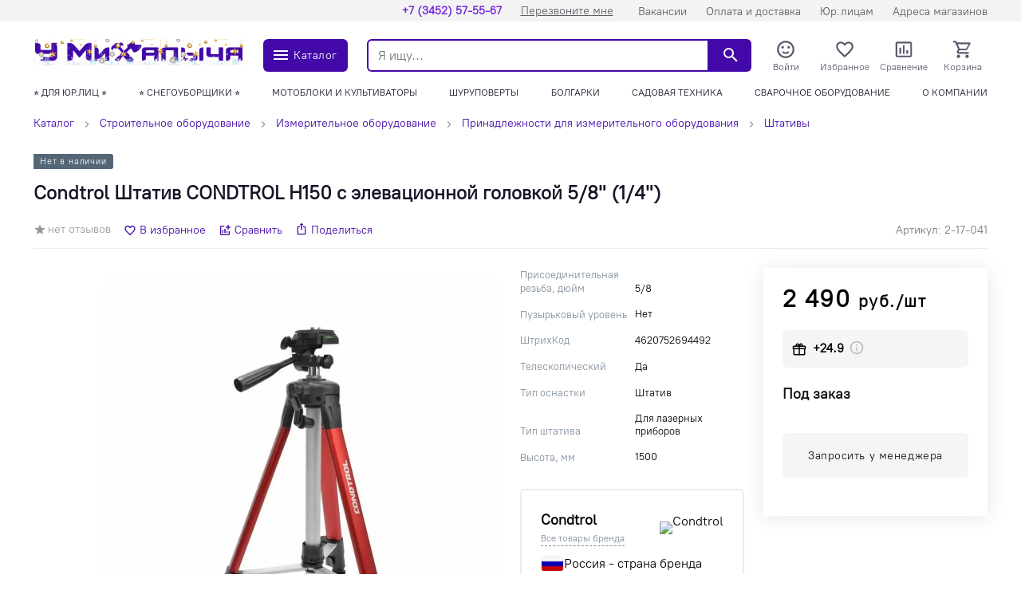

--- FILE ---
content_type: text/html; charset=utf-8
request_url: https://ishim.gvozditut.ru/products/shtativ-condtrol-h150-s-elevatsionnoy-golovkoy-5-8-1-4-/
body_size: 24608
content:
<!doctype html>
<html data-n-head-ssr lang="ru" data-n-head="%7B%22lang%22:%7B%22ssr%22:%22ru%22%7D%7D">
  <head >
    <meta data-n-head="ssr" charset="utf-8" data-hid="charset"><meta data-n-head="ssr" name="viewport" content="width=device-width, initial-scale=1, maximum-scale=1.0, user-scalable=0, viewport-fit=cover"><meta data-n-head="ssr" data-hid="mobile-web-app-capable" name="mobile-web-app-capable" content="yes"><meta data-n-head="ssr" data-hid="apple-mobile-web-app-title" name="apple-mobile-web-app-title" content="У Михалыча"><meta data-n-head="ssr" data-hid="og:type" name="og:type" property="og:type" content="website"><meta data-n-head="ssr" data-hid="description" name="description" content="Condtrol Штатив CONDTROL H150 с элевационной головкой 5/8&quot; (1/4&quot;) 2-17-041 всего за 2 490 руб. ✔ В наличии. ✔ Доставка / Самовывоз. ✔ 8 магазинов. Стоимость в интернет-магазине «У Михалыча» в городе Ишим"><meta data-n-head="ssr" data-hid="keywords" name="keywords" content="Condtrol Штатив CONDTROL H150 с элевационной головкой 5/8&quot; (1/4&quot;), купить condtrol штатив condtrol h150 с элевационной головкой 5/8&quot; (1/4&quot;), condtrol штатив condtrol h150 с элевационной головкой 5/8&quot; (1/4&quot;) цена в городе Ишим"><meta data-n-head="ssr" data-hid="robots" name="robots" content=""><meta data-n-head="ssr" data-hid="og:description" name="og:description" property="og:description" content="Condtrol Штатив CONDTROL H150 с элевационной головкой 5/8&quot; (1/4&quot;) 2-17-041 всего за 2 490 руб. ✔ В наличии. ✔ Доставка / Самовывоз. ✔ 8 магазинов. Стоимость в интернет-магазине «У Михалыча» в городе Ишим"><meta data-n-head="ssr" data-hid="og:title" name="og:title" property="og:title" content="Купить condtrol штатив condtrol h150 с элевационной головкой 5/8&quot; (1/4&quot;) 2-17-041 - цена в интернет-магазине &quot;У Михалыча&quot; в городе Ишим"><meta data-n-head="ssr" data-hid="og:image" name="og:image" property="og:image" content="https://gvozditut.ru/upload/resize_cache/iblock/bac/236pqimnvxw9pqug3udnt3uni7n3hxz6/1200_630_1/img_rd10587_1.jpg"><meta data-n-head="ssr" data-hid="og:site_name" name="og:site_name" property="og:site_name" content=""><title>Купить condtrol штатив condtrol h150 с элевационной головкой 5/8&quot; (1/4&quot;) 2-17-041 - цена в интернет-магазине &quot;У Михалыча&quot; в городе Ишим</title><link data-n-head="ssr" rel="icon" type="image/x-icon" href="/favicon.ico"><link data-n-head="ssr" data-hid="shortcut-icon" rel="shortcut icon" href="/assets/icons/icon_64x64.745304.png"><link data-n-head="ssr" data-hid="apple-touch-icon" rel="apple-touch-icon" href="/assets/icons/icon_512x512.745304.png" sizes="512x512"><link data-n-head="ssr" rel="manifest" href="/assets/manifest.3d19c01a.json" data-hid="manifest"><link data-n-head="ssr" rel="canonical" data-hid="canonical" href="https://ishim.gvozditut.ru/products/shtativ-condtrol-h150-s-elevatsionnoy-golovkoy-5-8-1-4-/"><link data-n-head="ssr" rel="stylesheet" data-hid="stylesheet" href="https://gvozditut.ru/api/config/css/"><style data-n-head="ssr">:root {--color-primary: #4208a8;--color-primary-hover: #3f08a0;--color-secondary: #33b062;--color-secondary-hover: #31a85e;--color-accent: #33b062;--color-accent-hover: #31a85e;--color-accent2: rgba(17, 85, 153, 0.16);--color-accent2-hover: #00b101070805014f00001500;--color-error: #db1010;--color-error-hover: #d11010;--color-success: #33b062;--color-success-hover: #31a85e;--color-gray: #808d9a;--color-gray-hover: #7a8693;--color-grayLight: #f5f5f6;--color-grayLight-hover: #e9e9ea;--color-orange: #f6b26b;--color-orange-hover: #eaaa66;--google-font-family: PT Root UI VF;}</style><style data-n-head="ssr">
.pages-news-__id-index-wrapper-fpehf {
    grid-template-columns: 100%;
}
.table-scroll {
    width: 100%;
    overflow: scroll;
}
.pages-news-__id-index-wrapper-fpehf img {
    height: auto;
}
</style><script data-n-head="ssr" src="/gtuu.js"></script><script data-n-head="ssr" type="text/javascript">
   (function(m,e,t,r,i,k,a){m[i]=m[i]||function(){(m[i].a=m[i].a||[]).push(arguments)};
   m[i].l=1*new Date();
   for (var j = 0; j < document.scripts.length; j++) {if (document.scripts[j].src === r) { return; }}
   k=e.createElement(t),a=e.getElementsByTagName(t)[0],k.async=1,k.src=r,a.parentNode.insertBefore(k,a)})
   (window, document, "script", "https://mc.yandex.ru/metrika/tag.js", "ym");

   ym(57270913, "init", {
        clickmap:true,
        trackLinks:true,
        accurateTrackBounce:true,
        webvisor:true,
        ecommerce:"dataLayer"
   });
</script><script data-n-head="ssr">
    window.addEventListener('onBitrixLiveChat', function(event){
        var widget = event.detail.widget;
        widget.setOption('checkSameDomain', false);
    });
</script><script data-n-head="ssr">
        (function(w,d,u){
                var s=d.createElement('script');s.async=true;s.src=u+'?'+(Date.now()/60000|0);
                var h=d.getElementsByTagName('script')[0];h.parentNode.insertBefore(s,h);
        })(window,document,'https://crm.gvozditut.ru/upload/crm/site_button/loader_1_q5rzys.js');
</script><script data-n-head="ssr" data-n-head="nossi">
(function(w, d, s, h, id) {
    w.roistatProjectId = id; w.roistatHost = h;
    var p = d.location.protocol == "https:" ? "https://" : "http://";
    var u = /^.*roistat_visit=[^;]+(.*)?$/.test(d.cookie) ? "/dist/module.js" : "/api/site/1.0/"+id+"/init?referrer="+encodeURIComponent(d.location.href);
    var js = d.createElement(s); js.charset="UTF-8"; js.async = 1; js.src = p+h+u; var js2 = d.getElementsByTagName(s)[0]; js2.parentNode.insertBefore(js, js2);
})(window, document, 'script', 'cloud.roistat.com', 'ad00f4c3fd03a5b998ce570b3bc2f2af');
</script><script data-n-head="ssr" type="bogus" class="js-viber-message-container">Обязательно отправьте это сообщение, и дождитесь ответа. Ваш номер: {roistat_visit}</script><script data-n-head="ssr">
    (function(w, d, s, h) {
        var p = d.location.protocol.toLowerCase() === "https:" ? "https://" : "http://";
        var u = "/static/marketplace/Viber/script.js";
        var js = d.createElement(s); js.async = true; js.src = p+h+u;
        var js2 = d.getElementsByTagName(s)[0]; js2.parentNode.insertBefore(js, js2);
    })(window, document, 'script', 'cloud.roistat.com');
</script><script data-n-head="ssr">
    (function() {
        if (window.roistat !== undefined) {
            handler();
        } else {
            var pastCallback = typeof window.onRoistatAllModulesLoaded === "function" ? window.onRoistatAllModulesLoaded : null;
            window.onRoistatAllModulesLoaded = function () {
                if (pastCallback !== null) {
                    pastCallback();
                }
                handler();
            };
        }

        function handler() {
            function init() {
                appendMessageToLinks();

                var delays = [1000, 5000, 15000];
                setTimeout(function func(i) {
                    if (i === undefined) {
                        i = 0;
                    }
                    appendMessageToLinks();
                    i++;
                    if (typeof delays[i] !== 'undefined') {
                        setTimeout(func, delays[i], i);
                    }
                }, delays[0]);
            }

            function replaceQueryParam(url, param, value) {
                var explodedUrl = url.split('?');
                var baseUrl = explodedUrl[0] || '';
                var query = '?' + (explodedUrl[1] || '');
                var regex = new RegExp("([?;&])" + param + "[^&;]*[;&]?");
                var queryWithoutParameter = query.replace(regex, "$1").replace(/&$/, '');
                return baseUrl + (queryWithoutParameter.length > 2 ? queryWithoutParameter  + '&' : '?') + (value ? param + "=" + value : '');
            }

            function appendMessageToLinks() {
                var message = 'roistat_{roistat_visit}';
                var text    = message.replace(/{roistat_visit}/g, window.roistatGetCookie('roistat_visit'));
                text = encodeURI(text);
                var linkElements = document.querySelectorAll('[href*="//t.me"]');
                for (var elementKey in linkElements) {
                    if (linkElements.hasOwnProperty(elementKey)) {
                        var element = linkElements[elementKey];
                        element.href = replaceQueryParam(element.href, 'start', text);
                    }
                }
            }
            if (document.readyState === 'loading') {
                document.addEventListener('DOMContentLoaded', init);
            } else {
                init();
            }
        }
    })();
</script><script data-n-head="ssr">
(function(w, d, s, h) {
    w.roistatLanguage = '';
    var p = d.location.protocol == "https:" ? "https://" : "http://";
    var u = "/static/marketplace/Bitrix24Widget/script.js";
    var js = d.createElement(s); js.async = 1; js.src = p+h+u; var js2 = d.getElementsByTagName(s)[0]; js2.parentNode.insertBefore(js, js2);
    })(window, document, 'script', 'cloud.roistat.com');
</script><script data-n-head="ssr" type="application/ld+json">{"@context":"https://schema.org","@type":"Organization","url":"","logo":"https://gvozditut.ru/upload/astdesign.marketpro/404/oxjpgr1qkvm7zgg3kgadcxplszx8bbm4/Logo_Vektor_Itog12221.png"}</script><script data-n-head="ssr" type="application/ld+json">{"@context":"https://schema.org/","@type":"Product","name":"Condtrol Штатив CONDTROL H150 с элевационной головкой 5/8\" (1/4\")","image":["https://gvozditut.ru/upload/iblock/bac/236pqimnvxw9pqug3udnt3uni7n3hxz6/img_rd10587_1.jpg","https://gvozditut.ru/upload/resize_cache/iblock/bac/236pqimnvxw9pqug3udnt3uni7n3hxz6/1000_750_2/img_rd10587_1.jpg","https://gvozditut.ru/upload/resize_cache/iblock/bac/236pqimnvxw9pqug3udnt3uni7n3hxz6/1000_563_2/img_rd10587_1.jpg"],"description":"Штатив CONDTROL H150 с элевационной головкой 5/8\" (1/4\") – применяется для установки лазерных измерительных приборов. Штатив имеет резьбу 5/8 дюйма. В комплект входит съемная 3D головка с присоединительной резьбой 1/4”. Штатив изготовлен из алюминия.Дополнительные характеристики: максимальная высота - 150 см;высота в сложенном виде - 53 см;вес - 0.91 кг.","sku":"2-17-041","brand":{"@type":"Brand","name":"Condtrol"},"offers":{"@type":"Offer","url":"/products/shtativ-condtrol-h150-s-elevatsionnoy-golovkoy-5-8-1-4-/","priceCurrency":"RUB","price":2490,"priceValidUntil":"2026-01-01T18:42:14.560Z","itemCondition":"http://schema.org/NewCondition","availability":"https://schema.org/OutOfStock"},"review":[],"aggregateRating":{"@type":"AggregateRating","ratingValue":0,"reviewCount":0}}</script><script data-n-head="ssr" type="application/ld+json">{"@context":"https://schema.org","@type":"BreadcrumbList","itemListElement":[{"@type":"ListItem","position":1,"name":"Каталог","item":"/catalog/"},{"@type":"ListItem","position":2,"name":"Строительное оборудование","item":"/catalog/stroitelnoe-oborudovanie-i-silovaya-tekhnika_1/"},{"@type":"ListItem","position":3,"name":"Измерительное оборудование","item":"/catalog/izmeritelnoe-oborudovanie/"},{"@type":"ListItem","position":4,"name":"Принадлежности для измерительного оборудования","item":"/catalog/prinadlezhnosti-dlya-izmeritelnogo-oborudovaniya/"},{"@type":"ListItem","position":5,"name":"Штативы","item":"/catalog/shtativy/"}]}</script><noscript data-n-head="ssr"><div><img src="https://mc.yandex.ru/watch/57270913" style="position:absolute; left:-9999px;" alt="" /></div></noscript><noscript data-n-head="ssr"><div><img src="https://top-fwz1.mail.ru/counter?id=3372572;js=na" style="position:absolute;left:-9999px;" alt="Top.Mail.Ru" /></div></noscript><link rel="preload" href="/assets/3051c61.23.05.1.js" as="script"><link rel="preload" href="/assets/860df14.23.05.1.js" as="script"><link rel="preload" href="/assets/3b708a8.23.05.1.js" as="script"><link rel="preload" href="/assets/db1f82f.23.05.1.js" as="script"><link rel="preload" href="/assets/a438cb1.23.05.1.js" as="script"><link rel="preload" href="/assets/14269e5.23.05.1.js" as="script"><link rel="preload" href="/assets/948414a.23.05.1.js" as="script"><link rel="preload" href="/assets/1c8dce0.23.05.1.js" as="script"><link rel="preload" href="/assets/be1288f.23.05.1.js" as="script"><link rel="preload" href="/assets/e4c8767.23.05.1.js" as="script"><link rel="preload" href="/assets/99ed9f6.23.05.1.js" as="script"><link rel="preload" href="/assets/eaac14a.23.05.1.js" as="script"><link rel="preload" href="/assets/7443b3c.23.05.1.js" as="script"><link rel="preload" href="/assets/6905edb.23.05.1.js" as="script"><style data-vue-ssr-id="1e880788:0 3f56abca:0 80e34044:0 ecb7630a:0 24b2c6b0:0 4be5fdc8:0 a46549fa:0 254426cc:0 895ea8b8:0 0db6e4f2:0 eb952acc:0 30184928:0 4ddc65bc:0 7fcc11f3:0 727eb724:0 5e6a86a3:0 25d757fe:0 4a80da52:0 05050be4:0 7cca9e8a:0 461eaf75:0 127e2d22:0 9681b26e:0 3bd415a0:0 33783add:0 198eeb64:0 7d9cf1c0:0 21973a98:0 55c18489:0 076cad10:0 73f9f1f0:0 3d7a27d8:0 5d8c43d2:0 53b1328d:0 6e222ba0:0 6e543e75:0 4425d266:0 66826e22:0 530cedca:0 b11af6e4:0 c6e2ae9e:0 e78dcdc4:0 01009e72:0 2f253b4b:0 4261b7f4:0 2b6c494f:0">@font-face{font-family:"PT Root UI VF";src:url(/assets/fonts/pt_root_ui_vf.9d251e8.woff2) format("woff2")}*,:after,:before{box-sizing:border-box}ol[class],ul[class]{list-style:none;padding:0}blockquote,body,dd,dl,figcaption,figure,h1,h2,h3,h4,li,ol[class],p,ul[class]{margin:0}img{display:block;max-width:100%}article>*+*{margin-top:1em}button,input,select,textarea{font:inherit;outline:0}input::-webkit-inner-spin-button,input::-webkit-outer-spin-button{-webkit-appearance:none;margin:0}input[type=search]::-webkit-search-cancel-button,input[type=search]::-webkit-search-decoration,input[type=search]::-webkit-search-results-button,input[type=search]::-webkit-search-results-decoration{-webkit-appearance:none}input[type=number]{-moz-appearance:textfield}body{font-family:var(--google-font-family),"Roboto",sans-serif;letter-spacing:var(--color-letter-spacing);line-height:1.5;min-height:100vh;overflow-y:scroll;scroll-behavior:smooth;text-rendering:optimizeSpeed}a{color:var(--color-primary)}a:not([class]){-webkit-text-decoration-skip:ink;text-decoration-skip-ink:auto}h1{line-height:1.15;margin-bottom:24px}hr{border:0;border-bottom:1px solid #eaedef}h2,h3{line-height:1.25}h1,h2,h3{color:#151528}
#nprogress{pointer-events:none}#nprogress .bar{background:#29d;height:2px;left:0;position:fixed;top:0;width:100%;z-index:1031}#nprogress .peg{box-shadow:0 0 10px #29d,0 0 5px #29d;display:block;height:100%;opacity:1;position:absolute;right:0;transform:rotate(3deg) translateY(-4px);width:100px}#nprogress .spinner{display:block;position:fixed;right:15px;top:15px;z-index:1031}#nprogress .spinner-icon{animation:nprogress-spinner .4s linear infinite;border-color:#29d transparent transparent #29d;border-radius:50%;border-style:solid;border-width:2px;box-sizing:border-box;height:18px;width:18px}.nprogress-custom-parent{overflow:hidden;position:relative}.nprogress-custom-parent #nprogress .bar,.nprogress-custom-parent #nprogress .spinner{position:absolute}@keyframes nprogress-spinner{0%{transform:rotate(0deg)}to{transform:rotate(1turn)}}
.components-loading-loading-page-loading-bcgee{align-items:center;background:hsla(0,0%,100%,.8);display:flex;height:100%;justify-content:center;left:0;position:fixed;top:0;width:100%;z-index:1030}
.layouts-default-body-vkbvh{min-width:1220px}.layouts-default-body-vkbvh a:hover{color:var(--color-primary-hover)}.layouts-default-layout-oflcf{display:flex;flex-direction:column;min-height:100vh}.layouts-default-nuxt-butlg{flex-grow:1;overflow-x:hidden}

.components-header-variants-header-variant-10-topLine-ccjus{background:var(--color-primary);height:27px}.components-header-variants-header-variant-10-header-tvhlb{margin-bottom:16px!important}.components-header-variants-header-variant-10-fullLine-bdytt{height:112px;width:100%}.components-header-variants-header-variant-10-fullLine-bdytt.components-header-variants-header-variant-10-fixed-bwgvg{background:#fff;border-bottom:2px solid var(--color-grayLight);position:fixed;top:0;z-index:1030}.components-header-variants-header-variant-10-fullLineWrapper-xounn{height:103px}
.assets-scss-gridstyleGrid-container-ccove{margin:0 auto;max-width:1220px;padding:0 12px;width:100%}.assets-scss-gridstyleGrid-grid-bpyzb{grid-gap:24px;display:grid;grid-template-columns:repeat(12,1fr)}.assets-scss-gridstyleGrid-col6-fsdve{grid-column:span 6}.assets-scss-gridstyleGrid-col3-bflgw{grid-column:span 3}.assets-scss-gridstyleGrid-col4-bzrkr{grid-column:span 4}.assets-scss-gridstyleGrid-col9-broub{grid-column:span 9}.assets-scss-gridstyleGrid-col12-ppequ{grid-column:span 12}.assets-scss-gridstyleGrid-alignItemsStart-zerwr{align-items:start}
.components-header-header-top-line-type-1-topLineInner-jtney{align-items:center;display:flex;justify-content:flex-start;padding:4px 0}.components-header-header-top-line-type-1-locationCityWrapper-beymm{position:relative}.components-header-header-top-line-type-1-locationCityQuestion-veabh{left:0;position:absolute;top:calc(100% + 16px);z-index:1060}
.components-header-menu-content-menuContent-gxqlo{margin-left:auto}.components-header-menu-content-link-wfxgz,.components-header-menu-content-menuContent-gxqlo{align-items:center;display:flex}.components-header-menu-content-link-wfxgz{border-radius:8px;font-size:14px;font-weight:500;height:20px;padding:0 12px;-webkit-text-decoration:none;text-decoration:none;width:auto}.components-header-menu-content-link-wfxgz.components-header-menu-content-accent-cfaxg{background:var(--color-accent);color:#111}.components-header-menu-content-link-wfxgz.components-header-menu-content-accent-cfaxg:hover{background:var(--color-accent-hover)}.components-header-menu-content-link-wfxgz.components-header-menu-content-default-pbirl{color:#888}.components-header-menu-content-link-wfxgz.components-header-menu-content-default-pbirl.nuxt-link-active{color:var(--color-primary-hover)}.components-header-menu-content-link-wfxgz.components-header-menu-content-default-pbirl:hover{color:var(--color-primary-hover)}.components-header-menu-content-link-wfxgz.components-header-menu-content-white-biubn{color:#fff}.components-header-menu-content-link-wfxgz.components-header-menu-content-white-biubn.nuxt-link-active{color:hsla(0,0%,100%,.8)}.components-header-menu-content-link-wfxgz.components-header-menu-content-white-biubn:hover{color:hsla(0,0%,100%,.9)}.components-header-menu-content-link-wfxgz:last-child{padding-right:0}.components-header-menu-content-link-wfxgz:first-child{padding-left:0}
.assets-scss-spacerstyleSpacer-mb0-ukmjd{margin-bottom:0!important}.assets-scss-spacerstyleSpacer-mb2-bddcj{margin-bottom:2px!important}.assets-scss-spacerstyleSpacer-mb4-bbcub{margin-bottom:4px!important}.assets-scss-spacerstyleSpacer-mb8-bpikb{margin-bottom:8px!important}.assets-scss-spacerstyleSpacer-mb12-flrwx{margin-bottom:12px!important}.assets-scss-spacerstyleSpacer-mb16-bxohi{margin-bottom:16px!important}.assets-scss-spacerstyleSpacer-mb20-bcdae{margin-bottom:20px!important}.assets-scss-spacerstyleSpacer-mb24-mydul{margin-bottom:24px!important}.assets-scss-spacerstyleSpacer-mb28-wxvqi{margin-bottom:28px!important}.assets-scss-spacerstyleSpacer-mb32-bkidb{margin-bottom:32px!important}.assets-scss-spacerstyleSpacer-mb36-bicfu{margin-bottom:36px!important}.assets-scss-spacerstyleSpacer-mb40-bpupz{margin-bottom:40px!important}.assets-scss-spacerstyleSpacer-mb44-qapzr{margin-bottom:44px!important}.assets-scss-spacerstyleSpacer-mb48-fhdbd{margin-bottom:48px!important}.assets-scss-spacerstyleSpacer-mb96-vzhkp{margin-bottom:96px!important}.assets-scss-spacerstyleSpacer-mbGutter-bkadr{margin-bottom:24px!important}.assets-scss-spacerstyleSpacer-mbGutter2-bfbpu{margin-bottom:48px!important}
.components-header-header-main-line-type-1-wrapper-devdt{height:76px}.components-header-header-main-line-type-1-mainLine-ywved{display:flex;height:49px;padding:8px 0;position:relative}.components-header-header-main-line-type-1-mainLineWrapper-bekcw{align-items:center;display:flex;height:76px;width:100%}.components-header-header-main-line-type-1-logo-chswn{margin-right:24px}.components-header-header-main-line-type-1-catalogButton-bhrfz{font-size:12px;height:41px!important;margin-right:24px;padding:0 10px!important;width:106px}.components-header-header-main-line-type-1-catalogButton-bhrfz svg{font-size:10px}.components-header-header-main-line-type-1-quickSearch-byerq{flex:1 0 0;height:100%;margin-right:12px}.components-header-header-main-line-type-1-menuCatalog-bsxok{left:50%;margin-left:-50vw;position:absolute;top:100%;transition:all .1s ease-in-out;width:100vw}.components-header-header-main-line-type-1-enterCatalogMenu-bfyqs{opacity:0;transform:translateY(8px)}
.components-header-header-main-line-type-1styleGrid-container-cbjqe{margin:0 auto;max-width:1220px;padding:0 12px;width:100%}.components-header-header-main-line-type-1styleGrid-grid-ilvmi{grid-gap:24px;display:grid;grid-template-columns:repeat(12,1fr)}.components-header-header-main-line-type-1styleGrid-col6-rpsts{grid-column:span 6}.components-header-header-main-line-type-1styleGrid-col3-bxbue{grid-column:span 3}.components-header-header-main-line-type-1styleGrid-col4-bbtdt{grid-column:span 4}.components-header-header-main-line-type-1styleGrid-col9-jivqw{grid-column:span 9}.components-header-header-main-line-type-1styleGrid-col12-rhzcp{grid-column:span 12}.components-header-header-main-line-type-1styleGrid-alignItemsStart-bgbcl{align-items:start}
.components-logo-logo-logo-bqruh{display:inline-block}.components-logo-logo-img-baswf,.components-logo-logo-logo-bqruh{height:100%}.components-logo-logo-img-baswf{width:276.75px}
.components-images-image-imageWrapper-bzjwf{display:flex;height:100%;justify-content:center;line-height:0;width:100%}.components-images-image-imageWrapper-bzjwf.components-images-image-absolute-cjmkp{position:absolute}.components-images-image-imageWrapper-bzjwf.components-images-image-cover-bmzgk{position:relative}.components-images-image-image-rlwom{height:auto;max-height:100%;max-width:100%;-o-object-fit:contain;object-fit:contain;width:auto}.components-images-image-image-rlwom.components-images-image-multiply-bislm{mix-blend-mode:multiply}.components-images-image-image-rlwom.components-images-image-cover-bmzgk{height:100%;left:0;-o-object-fit:cover;object-fit:cover;position:absolute;top:0;width:100%}.components-images-image-image-rlwom.components-images-image-zoom-tfpuq{background:#fff}.components-images-image-zoomOnHover-bgoov{overflow:hidden;position:relative}.components-images-image-zoomOnHover-bgoov .components-images-image-normal-snfdl{width:100%}.components-images-image-zoomOnHover-bgoov .components-images-image-zoom-tfpuq{background:#fff;max-width:none;opacity:0;position:absolute;transform-origin:top left}.components-images-image-zoomOnHover-bgoov.components-images-image-zoomed-cakfl .components-images-image-zoom-tfpuq{opacity:1}.components-images-image-zoomOnHover-bgoov.components-images-image-zoomed-cakfl .components-images-image-normal-snfdl{opacity:0}
.components-form-button-button-bxetu{align-items:center;border:none;border-radius:6px;cursor:pointer;display:inline-flex;font-size:14px;font-weight:500;height:56px;letter-spacing:.04em;min-width:64px;outline:none;padding:0 10px}.components-form-button-button-bxetu.components-form-button-default-tcgei{background:var(--color-primary);color:#fff}.components-form-button-button-bxetu.components-form-button-default-tcgei:hover{background:var(--color-primary-hover)}.components-form-button-button-bxetu.components-form-button-gray-bbctm{background:var(--color-gray);color:#fff}.components-form-button-button-bxetu.components-form-button-gray-bbctm:hover{background:var(--color-gray-hover)}.components-form-button-button-bxetu.components-form-button-grayLight-ggygr{background:var(--color-grayLight);color:#111}.components-form-button-button-bxetu.components-form-button-grayLight-ggygr:hover{background:var(--color-grayLight-hover)}.components-form-button-button-bxetu.components-form-button-outlinePrimary-ifioo{background:#fff;border:2px solid;color:var(--color-primary)}.components-form-button-button-bxetu.components-form-button-outlinePrimary-ifioo:hover{color:var(--color-primary-hover)}.components-form-button-button-bxetu.components-form-button-outlineSecondary-carrp{background:#fff;border:2px solid;color:var(--color-secondary)}.components-form-button-button-bxetu.components-form-button-outlineSecondary-carrp:hover{background:#fff;color:var(--color-secondary-hover)}.components-form-button-button-bxetu.components-form-button-block-oztri{justify-content:center;width:100%}.components-form-button-button-bxetu.components-form-button-success-sgtla{background:var(--color-success)}.components-form-button-button-bxetu.components-form-button-success-sgtla:hover{background:var(--color-success-hover)}.components-form-button-button-bxetu.components-form-button-error-bwlqs{background:var(--color-error);color:var(--color-grayLight)}.components-form-button-button-bxetu.components-form-button-error-bwlqs:hover{background:var(--color-error-hover);color:var(--color-grayLight-hover)}.components-form-button-button-bxetu.components-form-button-shadow-bbxrj{box-shadow:0 0 4px 5px rgba(66,8,168,.07)}.components-form-button-button-bxetu.components-form-button-shadow-bbxrj:hover{box-shadow:0 0 4px 5px rgba(66,8,168,.14)}.components-form-button-icon-rwvbl{margin-right:4px}.components-form-button-loadingWrapper-vzhyc{display:flex;justify-content:center;width:100%}
.components-icon-icon-svg-bcgiy{fill:currentColor}
.components-header-quick-search-form-jluka{background:#fff;display:flex;height:41px;position:relative;z-index:4}.components-header-quick-search-suggest-cdbzi{z-index:3}.components-header-quick-search-input-bmtjp{border:0;border-bottom-left-radius:6px;border-top-left-radius:6px;height:100%;outline:0;padding:0 12px;width:100%}.components-header-quick-search-input-bmtjp.components-header-quick-search-border-cbkxi{border:2px solid var(--color-primary)}.components-header-quick-search-input-bmtjp.components-header-quick-search-gray-bhmxn{background:#eee}.components-header-quick-search-input-bmtjp.components-header-quick-search-gray-bhmxn:hover{background:#f0f0f0}.components-header-quick-search-button-wmkmq{align-items:center;background:var(--color-primary);border:0;border-bottom-right-radius:6px;border-top-right-radius:6px;color:#fff;cursor:pointer;display:flex;height:100%;justify-content:center;outline:0;padding:0;width:60px}.components-header-quick-search-button-wmkmq:hover{background:var(--color-primary-hover)}.components-header-quick-search-button-wmkmq.components-header-quick-search-inverse-bqwgq{background:#fff;color:var(--color-primary)}.components-header-quick-search-button-wmkmq.components-header-quick-search-inverse-bqwgq:hover{color:var(--color-primary-hover)}.components-header-quick-search-searchWrapper-dzuvx{position:relative}.components-header-quick-search-enterSuggestWrapper-bizir{opacity:0;transform:translateY(8px)}.components-header-quick-search-cancelSearchButton-bqdab{color:rgba(var(--color-primary),.35)!important;height:44px!important;position:absolute;right:60px;top:0;width:44px!important}.components-header-quick-search-cancelSearchButton-bqdab:hover{color:rgba(var(--color-primary),.5)!important}
.components-header-menu-user-menuUser-bnucj{grid-gap:12px;grid-row-gap:0;display:grid;grid-template-columns:repeat(4,1fr)}.components-header-menu-user-item-bjpcm{align-items:center;cursor:pointer;display:flex;flex-direction:column;line-height:1;-webkit-text-decoration:none;text-decoration:none}.components-header-menu-user-item-bjpcm.components-header-menu-user-default-bgmie{color:#5a5a6d}.components-header-menu-user-item-bjpcm.components-header-menu-user-default-bgmie:hover{color:var(--color-primary-hover)}.components-header-menu-user-item-bjpcm.components-header-menu-user-white-ntnjj{color:#fff}.components-header-menu-user-item-bjpcm.components-header-menu-user-white-ntnjj:hover{color:hsla(0,0%,100%,.9)}.components-header-menu-user-activeOrg-bejxt{display:none}.components-header-menu-user-itemTitle-bsovn{font-size:12px;margin-top:3px;-webkit-text-decoration:none;text-decoration:none}.components-header-menu-user-menu-rqauk{width:250px}.components-header-menu-user-menuItem-krumt{align-items:center;background:#fff;color:#111;cursor:pointer;display:flex;font-size:13px;gap:5px;line-height:1;padding:12px 16px;-webkit-text-decoration:none;text-decoration:none}.components-header-menu-user-menuItem-krumt:hover{background:rgba(var(--color-primary),.05);color:inherit}.components-header-menu-user-menuItemActive-ofgug{font-weight:800}.components-header-menu-user-menuItemIcon-skual{fill:var(--color-primary)}.components-header-menu-user-preloader-lkzuk{height:64px!important;width:64px!important}.components-header-menu-user-preloaderWrapper-lxmou{display:flex;justify-content:center}.components-header-menu-user-menuOrganisations-bbjrc:first-child{margin-bottom:0!important}.components-header-menu-user-menuOrganisationsPlus-jfnbx{color:var(--color-gray)}.components-header-menu-user-menuOrganisationsTitle-bmfcw{color:var(--color-gray);font-size:10px;padding:0 16px 12px}.components-header-menu-user-organisationLink-wwsnb{grid-gap:5px;align-items:center;display:grid;gap:5px;grid-template-columns:min-content auto;padding:12px 16px}
.components-badge-badge-badge-prjzv{position:relative}.components-badge-badge-content-irhct{position:absolute}.components-badge-badge-content-irhct.components-badge-badge-text-uaurl{align-items:center;border-radius:10px;color:#fff;display:flex;font-size:11px;font-weight:700;height:18px;justify-content:center;letter-spacing:.05em;line-height:1;padding:0 8px;right:0;top:-4px;white-space:nowrap}.components-badge-badge-content-irhct.components-badge-badge-circle-zlzka{border:2px solid #fff;border-radius:999999px;height:12px;right:-2px;top:-2px;width:12px}.components-badge-badge-content-irhct.components-badge-badge-primary-bbbfe{background:var(--color-primary)}.components-badge-badge-content-irhct.components-badge-badge-secondary-vllki{background:var(--color-secondary)}.components-badge-badge-content-irhct.components-badge-badge-orange-lxyui{background:#fd6114}
.components-header-header-menu-wrapper-ngspk{max-width:915px}.components-header-header-menu-hidden-bbtwc{height:0!important;overflow:hidden!important;padding:0!important;pointer-events:none;visibility:hidden}
.components-header-header-menu-placeholder-menuContent-bmlrx{display:flex;justify-content:space-between;line-height:1;text-transform:uppercase}.components-header-header-menu-placeholder-menuContent-bmlrx.components-header-header-menu-placeholder-desktop-bzlow{padding:0 0 6px}.components-header-header-menu-placeholder-menuContent-bmlrx.components-header-header-menu-placeholder-mobile-byslh{height:32px;margin-left:-12px;margin-right:-12px;max-width:100vw;overflow:scroll;padding:8px 12px 0;white-space:nowrap}.components-header-header-menu-placeholder-link-caeun.components-header-header-menu-placeholder-mobile-byslh:not(:last-child){margin-right:20px}
.assets-scss-skeletonstyleSkeleton-base-bmhme{background:#eee;border-radius:6px;overflow:hidden;position:relative}.assets-scss-skeletonstyleSkeleton-base-bmhme:before{animation:assets-scss-skeletonstyleSkeleton-loading-jrlrx 1.5s infinite;background:linear-gradient(90deg,hsla(0,0%,100%,0),hsla(0,0%,100%,.3),hsla(0,0%,100%,0));content:"";height:100%;left:0;position:absolute;top:0;transform:translateX(-100%);width:100%;z-index:1}@keyframes assets-scss-skeletonstyleSkeleton-loading-jrlrx{to{transform:translateX(100%)}}
.assets-scss-typographystyleTypography-content-bizpz h2,.assets-scss-typographystyleTypography-content-bizpz h3,.assets-scss-typographystyleTypography-content-bizpz h4{margin-bottom:16px;margin-top:24px}.assets-scss-typographystyleTypography-content-bizpz img,.assets-scss-typographystyleTypography-content-bizpz p{margin-bottom:16px}@media(max-width:700px){.assets-scss-typographystyleTypography-content-bizpz .table-wrapper{margin-left:-12px;margin-right:-12px;max-width:calc(100% + 24px);overflow-x:auto;width:calc(100% + 24px)}}.assets-scss-typographystyleTypography-content-bizpz table{border-collapse:collapse}.assets-scss-typographystyleTypography-content-bizpz table td,.assets-scss-typographystyleTypography-content-bizpz table th{border:1px solid #eaedef;padding:12px;vertical-align:top}.assets-scss-typographystyleTypography-content-bizpz table th:not([align]){text-align:inherit}
.assets-scss-spacerstyleSpacer-mb0-mijmy{margin-bottom:0!important}.assets-scss-spacerstyleSpacer-mb2-xgruq{margin-bottom:2px!important}.assets-scss-spacerstyleSpacer-mb4-eifkr{margin-bottom:4px!important}.assets-scss-spacerstyleSpacer-mb8-yqosu{margin-bottom:8px!important}.assets-scss-spacerstyleSpacer-mb12-kqtax{margin-bottom:12px!important}.assets-scss-spacerstyleSpacer-mb16-bqrvq{margin-bottom:16px!important}.assets-scss-spacerstyleSpacer-mb20-bbrwh{margin-bottom:20px!important}.assets-scss-spacerstyleSpacer-mb24-bffqd{margin-bottom:24px!important}.assets-scss-spacerstyleSpacer-mb28-bbisl{margin-bottom:28px!important}.assets-scss-spacerstyleSpacer-mb32-jyjkp{margin-bottom:32px!important}.assets-scss-spacerstyleSpacer-mb36-brrby{margin-bottom:36px!important}.assets-scss-spacerstyleSpacer-mb40-qwqww{margin-bottom:40px!important}.assets-scss-spacerstyleSpacer-mb44-blpnx{margin-bottom:44px!important}.assets-scss-spacerstyleSpacer-mb48-vxzjo{margin-bottom:48px!important}.assets-scss-spacerstyleSpacer-mb96-bfpet{margin-bottom:96px!important}.assets-scss-spacerstyleSpacer-mbGutter-bomvj{margin-bottom:24px!important}.assets-scss-spacerstyleSpacer-mbGutter2-cohhz{margin-bottom:48px!important}
.pages-products-__id-index-topLine-brimn{border-bottom:1px solid #eaedef;font-size:14px;justify-content:space-between;line-height:1;padding-bottom:12px}.pages-products-__id-index-topLine-brimn,.pages-products-__id-index-topLineLeft-bdttr{align-items:center;display:flex}.pages-products-__id-index-topLineLeftItem-nbnuo{margin-right:16px}.pages-products-__id-index-topLineLinkIcon-sgxqn{margin-right:4px}.pages-products-__id-index-topLineLinkIconWrapper-zhbmf{align-items:center;cursor:pointer;display:flex}.pages-products-__id-index-topLineLinkIconWrapper-zhbmf.pages-products-__id-index-active-bkwsh{color:var(--color-secondary)}.pages-products-__id-index-topLineLinkIconWrapper-zhbmf.pages-products-__id-index-active-bkwsh:hover{color:var(--color-secondary-hover)}.pages-products-__id-index-mainBlockParamsBrand-ccknx{grid-column:span 3}.pages-products-__id-index-mainBlockParamsBrandParams-jvvft{margin-bottom:32px}.pages-products-__id-index-mainBlockParamsBrandParamsItem-lrndq{align-items:flex-end;display:flex;font-size:13px;line-height:1.25}.pages-products-__id-index-mainBlockParamsBrandParamsItem-lrndq:not(:last-child){margin-bottom:16px}.pages-products-__id-index-mainBlockParamsBrandParamsItemTitle-byevm{color:var(--color-gray);position:relative;width:50%}.pages-products-__id-index-mainBlockParamsBrandParamsItemTitle-byevm:before{border-bottom:1px dotted rgba(var(--color-gray),.5);bottom:.2em;content:"";display:block;left:0;position:absolute;width:100%}.pages-products-__id-index-mainBlockParamsBrandParamsItemTitleText-bbdbr{background:#fff;display:inline-block;padding-right:4px;position:relative}.pages-products-__id-index-mainBlockParamsBrandParamsItemValue-bdayj{padding-left:4px;width:50%}.pages-products-__id-index-mainBlockParamsBrandParamsItemValueLink-oveac{color:var(--color-primary);cursor:pointer}.pages-products-__id-index-mainBlockParamsBrandBrand-bywuq{display:inline-block;-webkit-text-decoration:none;text-decoration:none}.pages-products-__id-index-mainBlockParamsBrandBrand-bywuq:hover{opacity:.9}.pages-products-__id-index-mainBlockParamsBrandBrandImage-bloeq{justify-content:start!important}.pages-products-__id-index-mainBlockParamsBrandBrandTitle-mkpcc{background:var(--color-grayLight);border-radius:6px;color:#111;display:inline-flex;font-weight:700;line-height:1;padding:12px 16px}.pages-products-__id-index-mainBlockActions-eupjf{box-shadow:0 2px 24px rgba(0,0,0,.1);margin-bottom:24px;padding:24px}.pages-products-__id-index-mainBlockActionsWrapper-omgrl{grid-column:span 3}.pages-products-__id-index-mainBlockActionsBuy-bpdnc{font-size:16px!important}.pages-products-__id-index-photosWrapper-uaumg{grid-column:span 6}.pages-products-__id-index-productPhotosZoom-xanxt{background:#fff;bottom:0;left:0;padding:48px;position:fixed;right:0;top:0;transition:all .1s ease-in-out;z-index:1050}.pages-products-__id-index-productPhotosZoomWrapper-shwed{height:100%}.pages-products-__id-index-productPhotosZoomClose-mxauy{position:absolute;right:12px;top:12px}.pages-products-__id-index-enter-drrzp{opacity:0;transform:scale(.75)}.pages-products-__id-index-exit-nzlnw{opacity:0;transform:scale(1.25)}.pages-products-__id-index-products-lcabx{grid-gap:24px;display:grid;grid-template-columns:repeat(auto-fit,minmax(150px,1fr))}.pages-products-__id-index-actions-nnslf{background:#fff;display:flex;height:70px;left:0;padding:12px;position:fixed;right:0;z-index:1030}.pages-products-__id-index-actions-nnslf.pages-products-__id-index-b0-bzgwj{bottom:0}.pages-products-__id-index-actions-nnslf.pages-products-__id-index-b65-beqhx{bottom:65px}.pages-products-__id-index-actionsBuy-lccri{flex-grow:1;height:44px!important;margin-right:12px}.pages-products-__id-index-actionsFavourite-cbsys{color:#bbb!important;min-width:44px}.pages-products-__id-index-actionsFavourite-cbsys.pages-products-__id-index-active-bkwsh{color:var(--color-secondary)!important}.pages-products-__id-index-toCompareMobile-llemn{align-items:center;display:flex;font-size:14px}.pages-products-__id-index-toCompareMobileIcon-bpibx{margin-right:4px}.pages-products-__id-index-toCompareMobile-llemn.pages-products-__id-index-active-bkwsh{color:var(--color-secondary)}.pages-products-__id-index-vendorCode-bbyqa{color:#777}.pages-products-__id-index-vendorCode-bbyqa.pages-products-__id-index-mobile-gnian{font-size:13px}.pages-products-__id-index-delivery-uezyz.pages-products-__id-index-mobile-gnian,.pages-products-__id-index-reviewsPhoto-bjmid.pages-products-__id-index-mobile-gnian{margin-left:-12px;margin-right:-12px}.pages-products-__id-index-sizeChartLink-iippw{border-bottom:1px dashed;cursor:pointer;font-size:14px;-webkit-text-decoration:none;text-decoration:none}.pages-products-__id-index-sizeChartContent-cazzy{max-height:90vh;overflow:auto;padding:12px}.pages-products-__id-index-buttonOneClickWrapper-bkspo{padding-top:24px}.pages-products-__id-index-buttonOneClick-cbxkc.pages-products-__id-index-mobile-gnian{height:44px!important}.pages-products-__id-index-kitItem-tbjhc{position:relative}.pages-products-__id-index-kitItem-tbjhc.pages-products-__id-index-desktop-btqvj:not(:last-child):after{align-items:center;background:#fff;border-radius:50%;box-shadow:0 6px 16px 0 rgba(0,0,0,.12);content:"+";display:flex;font-size:30px;height:48px;justify-content:center;line-height:1;position:absolute;right:-36px;top:35%;width:48px;z-index:3}.pages-products-__id-index-kitItemQuantity-bzgrw{background:var(--color-grayLight);border-radius:6px;font-size:13px;font-weight:700;line-height:1;padding:8px 12px;position:absolute;right:0;top:0}.pages-products-__id-index-kitItems-bwjgn{display:grid}.pages-products-__id-index-kitItems-bwjgn.pages-products-__id-index-mobile-gnian{grid-gap:12px;grid-template-columns:1fr 1fr}.pages-products-__id-index-kitItems-bwjgn.pages-products-__id-index-desktop-btqvj{grid-gap:24px;grid-template-columns:repeat(6,1fr)}.pages-products-__id-index-bonusWrapper-ogtna{align-items:center;background:var(--color-grayLight);border-radius:6px;display:flex;font-size:15px;line-height:1;padding:12px}.pages-products-__id-index-bonusIcon-dobel{height:18px;margin-right:8px;width:18px}.pages-products-__id-index-bonusTextBold-ygqrx{font-weight:700}.pages-products-__id-index-bonusNote-bnwkw{cursor:pointer;line-height:1;margin-left:6px}.pages-products-__id-index-bonusNoteIcon-bdyso{color:#bbb;height:20px;pointer-events:none;width:20px}.pages-products-__id-index-mobileGallery-bvmbw{margin-left:-12px;margin-right:-12px}.pages-products-__id-index-productsCreditsWrapper-bskqy{padding-top:24px}.pages-products-__id-index-contentWithSidebar-vvydw.pages-products-__id-index-desktop-btqvj{grid-gap:48px;display:grid;grid-template-columns:repeat(12,1fr)}.pages-products-__id-index-contentWithSidebarContent-kjqtz.pages-products-__id-index-desktop-btqvj{grid-column:span 9}.pages-products-__id-index-contentWithSidebarSidebar-qhswm.pages-products-__id-index-desktop-btqvj{grid-column:span 3}.pages-products-__id-index-features-bynoc{display:flex;flex-wrap:wrap}.pages-products-__id-index-featuresItem-cbvle:not(:last-child){margin-right:24px}.pages-products-__id-index-productActions-bejbi{align-items:center;display:flex;gap:12px}.pages-products-__id-index-seoLinks-ukhun.pages-products-__id-index-mobile-gnian{margin-left:-12px;margin-right:-12px}
.assets-scss-gridstyleGrid-container-byuzf{margin:0 auto;max-width:1220px;padding:0 12px;width:100%}.assets-scss-gridstyleGrid-grid-cande{grid-gap:24px;display:grid;grid-template-columns:repeat(12,1fr)}.assets-scss-gridstyleGrid-col6-hjmfz{grid-column:span 6}.assets-scss-gridstyleGrid-col3-mmsru{grid-column:span 3}.assets-scss-gridstyleGrid-col4-bhhyz{grid-column:span 4}.assets-scss-gridstyleGrid-col9-brbvd{grid-column:span 9}.assets-scss-gridstyleGrid-col12-bpoor{grid-column:span 12}.assets-scss-gridstyleGrid-alignItemsStart-tnhsc{align-items:start}
.assets-scss-mobile-gridstyleMobileGrid-container-bnbdh{margin:0 auto;padding:0 12px;width:100%}
.components-pages-content-wrapperMobile-jweoa{overflow:hidden;padding-top:12px}
.components-navigation-breadcrumbs-breadcrumbs-boodc{font-size:14px;list-style:none;margin:0}.components-navigation-breadcrumbs-breadcrumbs-boodc.components-navigation-breadcrumbs-desktop-fwslv{display:flex;padding:0}.components-navigation-breadcrumbs-breadcrumbs-boodc.components-navigation-breadcrumbs-mobile-bypgo{padding:0}.components-navigation-breadcrumbs-link-bjjrf{-webkit-text-decoration:none;text-decoration:none}.components-navigation-breadcrumbs-item-bvopf{align-items:center;color:#999;display:flex}.components-navigation-breadcrumbs-icon-ccrxt.components-navigation-breadcrumbs-desktop-fwslv{margin:3px 8px 0}.components-navigation-breadcrumbs-icon-ccrxt.components-navigation-breadcrumbs-mobile-bypgo{margin:0 2px 1px 0}
.components-catalog-labels-labels-labels-cafxk{display:flex;flex-wrap:wrap}.components-catalog-labels-labels-item-ozroi{border-radius:0 3px 3px 0;color:#fff;display:inline-flex;font-size:11px;font-weight:500;letter-spacing:.075em;line-height:1;margin-top:4px;padding:4px 8px;-webkit-text-decoration:none;text-decoration:none}.components-catalog-labels-labels-item-ozroi.components-catalog-labels-labels-error-zoljk{background:var(--color-error)}.components-catalog-labels-labels-item-ozroi.components-catalog-labels-labels-secondary-bucgi{background:var(--color-secondary)}.components-catalog-labels-labels-item-ozroi.components-catalog-labels-labels-success-cbwcw{background:var(--color-success)}.components-catalog-labels-labels-item-ozroi.components-catalog-labels-labels-primary-bpsnw{background:var(--color-primary)}.components-catalog-labels-labels-item-ozroi.components-catalog-labels-labels-gray-bfyvp{background:var(--color-gray)}.components-catalog-labels-labels-item-ozroi:not(:last-child){margin-right:12px}a.components-catalog-labels-labels-item-ozroi:hover{color:#fff;filter:brightness(.95)}

.components-rating-rating-mark-eukwm{align-items:center;color:var(--color-primary);display:inline-flex;font-weight:500;margin-right:12px}.components-rating-rating-icon-bqcuz{margin-right:2px}.components-rating-rating-reviews-xnizy{align-items:center;color:#999;display:inline-flex}.components-rating-rating-reviews-xnizy.components-rating-rating-mobile-fiavq{font-size:12px}.components-rating-rating-reviews-xnizy.components-rating-rating-multiline-bjoxg{padding-top:4px}.components-rating-rating-rating-bsjuf{align-items:center;cursor:pointer;display:flex;font-size:14px;line-height:1;-webkit-text-decoration:none;text-decoration:none}.components-rating-rating-rating-bsjuf.components-rating-rating-multiline-bjoxg{flex-direction:column}.components-rating-rating-rating-bsjuf:hover .components-rating-rating-mark-eukwm{color:var(--color-primary-hover)}.components-rating-rating-rating-bsjuf:hover .components-rating-rating-reviews-xnizy{color:#888}
.components-products-share-button-shareLink-bcgfz{align-items:center;cursor:pointer;display:flex}.components-products-share-button-shareIcon-bkzim{margin-bottom:4px;margin-right:4px}.components-products-share-button-socialsItem-batdc{align-items:center;cursor:pointer;display:flex;gap:10px;margin-bottom:10px;-webkit-text-decoration:none;text-decoration:none}.components-products-share-button-socialsItem-batdc:hover{opacity:.9}.components-products-share-button-socialsItem-batdc:last-child{margin-bottom:0}.components-products-share-button-socialsIconWrapper-bvzeu{background:#fff;border-radius:50%;display:block;height:28px;line-height:0;overflow:hidden;width:28px}.components-products-share-button-copyIcon-bftlk{color:#999}.components-products-share-button-copyIcon-bftlk.components-products-share-button-copied-oabum{color:var(--color-success)}
.components-images-gallery-smallPhoto-bnbbd{overflow:hidden}.components-images-gallery-smallPhotoItem-brnly{align-items:flex-start;cursor:pointer;display:flex;height:100%;justify-content:center;max-width:74px;position:relative;width:74px}.components-images-gallery-smallPhotoItemImage-srmlw{border-radius:6px;left:0;overflow:hidden;top:0}.components-images-gallery-smallPhotoItemImage-srmlw:after{border:2px solid transparent;border-radius:6px;bottom:0;content:"";display:block;left:0;position:absolute;right:0;top:0}.swiper-slide-thumb-active .components-images-gallery-smallPhotoItemImage-srmlw:after{border-color:var(--color-secondary)}.components-images-gallery-photosWrapper-bekkp{align-items:center;display:flex;max-width:100%;overflow:hidden}.components-images-gallery-bigPhoto-blxui{flex-grow:1;height:100%;overflow:hidden}.components-images-gallery-bigPhoto-blxui .swiper-container{height:100%}.components-images-gallery-bigPhoto-blxui .swiper-container .components-images-gallery-swiper-wrapper-byjaq{height:100%}.components-images-gallery-bigPhotoItem-ytvaz{background:transparent 50%/contain no-repeat;border-radius:12px;overflow:hidden;position:relative}.components-images-gallery-bigPhotoItem-ytvaz.components-images-gallery-pointer-kpinl{cursor:pointer}.components-images-gallery-bigPhotoItemImage-bkphs{border-radius:12px;overflow:hidden}.components-images-gallery-bigPhotoItemImage-bkphs.components-images-gallery-popup-tdjel img{max-height:calc(100vh - 96px)}.components-images-gallery-bigPhotoItemWrapper-bvfwf{align-items:center;display:flex;height:auto;justify-content:center;position:relative}.components-images-gallery-thumbs-rxbli{flex-grow:1;overflow:hidden}.components-images-gallery-thumbsWrapperInner-xmntq{align-items:center;display:flex;flex-direction:column}.components-images-gallery-thumbsWrapper-umnvr{margin-right:12px;min-width:74px;width:74px}.components-images-gallery-swiperContainer-caksd{width:74px}.components-images-gallery-user-bxadz{align-items:center;background:var(--color-grayLight);border-radius:3px;display:inline-flex;font-size:13px;left:8px;padding:8px 16px;position:absolute;top:8px}.components-images-gallery-userIcon-qmfzr{margin-right:8px}
.components-products-params-short-paramsItem-cattn{align-items:flex-end;display:flex;font-size:13px;line-height:1.25}.components-products-params-short-paramsItem-cattn:not(:last-child){margin-bottom:16px}.components-products-params-short-paramsItemTitle-hylgp{color:var(--color-gray);position:relative;width:50%}.components-products-params-short-paramsItemTitle-hylgp:before{border-bottom:1px dotted rgba(var(--color-gray),.5);bottom:.2em;content:"";display:block;left:0;position:absolute;width:100%}.components-products-params-short-paramsItemTitleText-gsayl{background:#fff;display:inline;padding-right:4px;position:relative}.components-products-params-short-paramsItemTitleText-gsayl>span{display:inline;vertical-align:middle}.components-products-params-short-paramsItemTitleTextInfo-bsvrx{display:inline-block;line-height:0;margin-left:4px;vertical-align:middle}.components-products-params-short-paramsItemTitleTextInfoIcon-qtqps{color:var(--color-gray);cursor:pointer}.components-products-params-short-paramsItemTitleTextInfoIcon-qtqps:hover{color:var(--color-primary-hover)}.components-products-params-short-paramsItemValue-gbaej{padding-left:4px;width:50%}.components-products-params-short-paramsItemValueLink-bnlxy{color:var(--color-primary);cursor:pointer}
.components-brand-brand-brand-trboo{border:2px solid #eaedef;border-radius:6px;padding:24px}.components-brand-brand-brandHeader-boigd{gap:24px;justify-content:space-between;margin-bottom:12px}.components-brand-brand-brandHeader-boigd,.components-brand-brand-brandTitle-qqbui{align-items:center;display:flex}.components-brand-brand-brandTitle-qqbui{gap:5px}.components-brand-brand-brandTitleText-vnzfl{font-size:18px;font-weight:700;-webkit-text-decoration:none;text-decoration:none;width:-moz-fit-content;width:fit-content}.components-brand-brand-brandTitleImage-feavb{justify-content:start!important}.components-brand-brand-brandCountry-bnpob{align-items:flex-start;display:flex;gap:10px;line-height:1.2;margin-bottom:12px}.components-brand-brand-brandCountry-bnpob:last-child{margin-bottom:0}.components-brand-brand-brandCountryImage-lzrai{border:1px solid #eaedef;border-radius:4px;overflow:hidden}.components-brand-brand-brandCountryImageWrapper-dxjju{height:20px;width:auto}.components-brand-brand-brandAllProducts-tiovj{border-bottom:1px dashed;color:var(--color-gray);display:block;font-size:12px;-webkit-text-decoration:none;text-decoration:none;white-space:nowrap}.components-brand-brand-note-rmlvf{cursor:pointer;line-height:1;margin-left:6px}.components-brand-brand-noteIcon-obwvw{color:#bbb;height:20px;pointer-events:none;width:20px}
.components-products-product-detail-prices-prices-jkoia{grid-gap:24px;display:grid}.components-products-product-detail-prices-price-pmjcs.components-products-product-detail-prices-desktop-bacrh{font-size:30px!important}.components-products-product-detail-prices-price-pmjcs.components-products-product-detail-prices-mobile-vjfxv{font-size:24px!important}.components-products-product-detail-prices-priceDescription-bimbp{color:#666}.components-products-product-detail-prices-priceDescription-bimbp.components-products-product-detail-prices-desktop-bacrh{font-size:15px}.components-products-product-detail-prices-priceDescription-bimbp.components-products-product-detail-prices-mobile-vjfxv{font-size:12px}.components-products-product-detail-prices-priceDescription-bimbp.components-products-product-detail-prices-primary-dnaas{color:var(--color-primary)}.components-products-product-detail-prices-priceDescription-bimbp.components-products-product-detail-prices-secondary-zjwrl{color:var(--color-secondary)}.components-products-product-detail-prices-priceWrapper-bckgc{grid-gap:24px;align-items:end;display:grid;position:relative}.components-products-product-detail-prices-priceValueWrapper-elygn{align-items:flex-end;display:flex}.components-products-product-detail-prices-priceNote-bavnp{cursor:pointer;line-height:1;margin-left:6px}.components-products-product-detail-prices-priceNoteIcon-ydiuy{color:#bbb;height:20px;pointer-events:none;width:20px}
.components-price-price-final-bphem{display:block;font-size:1em;font-weight:700;letter-spacing:.05em;white-space:nowrap}.components-price-price-final-bphem.components-price-price-typeBlock1-cacxj{margin-right:8px}.components-price-price-old-boeuu{color:#999;display:block;position:relative;-webkit-text-decoration:line-through;text-decoration:line-through;white-space:nowrap}.components-price-price-old-boeuu.components-price-price-desktop-bqbfi,.components-price-price-old-boeuu.components-price-price-mobile-sokec{font-size:.75em}.components-price-price-currency-rgmml{font-size:.7em}.components-price-price-price-qpxmz{align-items:baseline;display:flex;flex-wrap:wrap;line-height:1}.components-price-price-price-qpxmz.components-price-price-desktop-bqbfi{font-size:22px}.components-price-price-price-qpxmz.components-price-price-mobile-sokec{font-size:16px}.components-price-price-price-qpxmz.components-price-price-typeBlock2-vnurv{flex-direction:column-reverse}.components-price-price-price-qpxmz.components-price-price-typeBlock2-vnurv .components-price-price-old-boeuu{padding-bottom:2px}.components-price-price-hasOld-cbgcx .components-price-price-currency-rgmml{color:#000}.components-price-price-finalWithDiscount-bevyz{color:#fd6114}
.components-products-product-available-available-bencx{font-size:18px;font-weight:600}.components-products-product-available-available-bencx.components-products-product-available-inStock-coifh{color:var(--color-success)}.components-products-product-available-available-bencx.components-products-product-available-inStock-coifh.components-products-product-available-link-btmqk{border-bottom:1px dashed;cursor:pointer}.components-products-product-available-available-bencx.components-products-product-available-inStock-coifh.components-products-product-available-link-btmqk:hover{color:var(--color-success-hover)}.components-products-product-available-available-bencx.components-products-product-available-outStock-pkvjq{color:#111}.components-products-product-available-availableWrapper-bsjwx{line-height:1}
.components-pages-products-id-page-products-id-section-menu-ul-brnyo{display:flex}.components-pages-products-id-page-products-id-section-menu-li-bvtcf:not(:last-child){margin-right:24px}.components-pages-products-id-page-products-id-section-menu-container-gnnht{padding:0!important}.components-pages-products-id-page-products-id-section-menu-wrapper-dhlqq{background-color:#fff;border-bottom:1px solid #eaedef;overflow-x:auto;overflow-y:hidden;padding-top:12px;right:0;top:0}.components-pages-products-id-page-products-id-section-menu-wrapper-dhlqq.components-pages-products-id-page-products-id-section-menu-fixed-btlxi{box-shadow:0 16px 16px 0 rgba(0,0,0,.12);left:0;position:fixed;z-index:1030}.components-pages-products-id-page-products-id-section-menu-wrapper-dhlqq.components-pages-products-id-page-products-id-section-menu-fixed-btlxi .components-pages-products-id-page-products-id-section-menu-container-gnnht{padding-left:12px!important;padding-right:12px!important}a.components-pages-products-id-page-products-id-section-menu-link-fzlej{color:#111;cursor:pointer;display:inline-block;opacity:.5;padding-bottom:8px;position:relative;transition:all .1s ease-in-out}a.components-pages-products-id-page-products-id-section-menu-link-fzlej:after{background:#111;bottom:-1px;content:"";display:block;height:2px;left:0;opacity:0;position:absolute;right:0;width:100%}a.components-pages-products-id-page-products-id-section-menu-link-fzlej.components-pages-products-id-page-products-id-section-menu-active-bwekc,a.components-pages-products-id-page-products-id-section-menu-link-fzlej:hover{color:#111;opacity:1}a.components-pages-products-id-page-products-id-section-menu-link-fzlej.components-pages-products-id-page-products-id-section-menu-active-bwekc:after{opacity:1}.components-pages-products-id-page-products-id-section-menu-outer-sfayi{height:58px}
.assets-scss-gridstyleGrid-container-iavbk{margin:0 auto;max-width:1220px;padding:0 12px;width:100%}.assets-scss-gridstyleGrid-grid-bvtob{grid-gap:24px;display:grid;grid-template-columns:repeat(12,1fr)}.assets-scss-gridstyleGrid-col6-kahio{grid-column:span 6}.assets-scss-gridstyleGrid-col3-wgnfm{grid-column:span 3}.assets-scss-gridstyleGrid-col4-neieb{grid-column:span 4}.assets-scss-gridstyleGrid-col9-focew{grid-column:span 9}.assets-scss-gridstyleGrid-col12-gpwtv{grid-column:span 12}.assets-scss-gridstyleGrid-alignItemsStart-bfhbo{align-items:start}
.assets-scss-spacerstyleSpacer-mb0-sesim{margin-bottom:0!important}.assets-scss-spacerstyleSpacer-mb2-brhlo{margin-bottom:2px!important}.assets-scss-spacerstyleSpacer-mb4-qvwod{margin-bottom:4px!important}.assets-scss-spacerstyleSpacer-mb8-qjqcq{margin-bottom:8px!important}.assets-scss-spacerstyleSpacer-mb12-bmopy{margin-bottom:12px!important}.assets-scss-spacerstyleSpacer-mb16-raijj{margin-bottom:16px!important}.assets-scss-spacerstyleSpacer-mb20-uawrf{margin-bottom:20px!important}.assets-scss-spacerstyleSpacer-mb24-xrwnx{margin-bottom:24px!important}.assets-scss-spacerstyleSpacer-mb28-bevzh{margin-bottom:28px!important}.assets-scss-spacerstyleSpacer-mb32-beoce{margin-bottom:32px!important}.assets-scss-spacerstyleSpacer-mb36-qpjum{margin-bottom:36px!important}.assets-scss-spacerstyleSpacer-mb40-bwjzw{margin-bottom:40px!important}.assets-scss-spacerstyleSpacer-mb44-byosm{margin-bottom:44px!important}.assets-scss-spacerstyleSpacer-mb48-bfbwd{margin-bottom:48px!important}.assets-scss-spacerstyleSpacer-mb96-cbtoi{margin-bottom:96px!important}.assets-scss-spacerstyleSpacer-mbGutter-bhmcn{margin-bottom:24px!important}.assets-scss-spacerstyleSpacer-mbGutter2-bmxhb{margin-bottom:48px!important}
.components-wrapper-hiding-wrapper-content-bwcas{height:-moz-fit-content;height:fit-content;width:100%}.components-wrapper-hiding-wrapper-contentWrapper-bzybx{margin-bottom:12px;overflow:hidden;position:relative}.components-wrapper-hiding-wrapper-gradient-bgpmb{background:linear-gradient(180deg,rgba(206,46,103,0) -15.83%,#fff 123.33%);height:100%;left:0;position:absolute;top:0;width:100%}.components-wrapper-hiding-wrapper-showAll-bcpcy{cursor:pointer;font-size:14px;-webkit-text-decoration:underline;text-decoration:underline;text-decoration-style:dashed}
.components-products-description-description-hqnqd p:not(:last-child){margin-bottom:16px}.components-products-description-description-hqnqd.components-products-description-mobile-sealw p{font-size:14px}
.components-intersect-intersect-inner-bgqvk{align-items:center;display:flex;justify-content:center;width:100%}.components-intersect-intersect-inner-bgqvk,.components-intersect-intersect-svg-ohpuw{height:100px}.components-intersect-intersect-svg-ohpuw{width:100px}
.components-loading-dots-dots-btpxc{color:var(--color-primary);height:32px;width:32px}.components-loading-dots-dots-btpxc.components-loading-dots-white-bqdof{color:#fff}.components-loading-dots-loading-xbrpq{display:flex;justify-content:center;width:100%}</style>
  </head>
  <body class="layouts-default-body-vkbvh" data-n-head="%7B%22class%22:%7B%22ssr%22:%22layouts-default-body-vkbvh%22%7D%7D">
    <div data-server-rendered="true" id="__nuxt"><!----><div id="__layout"><div data-fetch-key="layoutDefault:0" class="layouts-default-layout-oflcf"><div class="components-header-variants-header-variant-10-header-tvhlb"><div class="components-header-variants-header-variant-10-fullLineWrapper-xounn"><div class="components-header-variants-header-variant-10-fullLine-bdytt"><div class="components-header-variants-header-variant-10-topLine-ccjus"><div class="assets-scss-gridstyleGrid-container-ccove"><div class="components-header-header-top-line-type-1-topLineInner-jtney"><div class="components-header-header-top-line-type-1-locationCityWrapper-beymm" style="width: 430px"><!----> <!----></div> <!----> <div class="components-header-menu-content-menuContent-gxqlo"></div></div></div></div> <div class="components-header-header-main-line-type-1-wrapper-devdt"><div class="components-header-header-main-line-type-1-mainLineWrapper-bekcw"><div class="components-header-header-main-line-type-1styleGrid-container-cbjqe"><div class="components-header-header-main-line-type-1-mainLine-ywved"><a href="/" class="nuxt-link-active components-logo-logo-logo-bqruh components-header-header-main-line-type-1-logo-chswn"><div class="components-images-image-imageWrapper-bzjwf components-logo-logo-img-baswf" style="aspect-ratio:800/100;"><img loading="lazy" srcset="https://gvozditut.ru/upload/astdesign.marketpro/404/oxjpgr1qkvm7zgg3kgadcxplszx8bbm4/Logo_Vektor_Itog12221.png" alt="" title="" class="components-images-image-image-rlwom" style="aspect-ratio:800/100;"> <!----></div></a> <button type="button" class="components-form-button-button-bxetu [object Object] components-header-header-main-line-type-1-catalogButton-bhrfz"><svg xmlns="http://www.w3.org/2000/svg" viewBox="0 0 24 24" height="24" width="24" class="components-icon-icon-svg-bcgiy components-form-button-icon-rwvbl"><path d="M3,6H21V8H3V6M3,11H21V13H3V11M3,16H21V18H3V16Z"></path></svg> <div>Каталог
        </div></button> <div class="components-header-quick-search-searchWrapper-dzuvx components-header-header-main-line-type-1-quickSearch-byerq"><form class="components-header-quick-search-form-jluka"><input inputmode="search" placeholder="Я ищу..." value="" class="components-header-quick-search-input-bmtjp components-header-quick-search-border-cbkxi"> <button class="components-header-quick-search-button-wmkmq"><svg xmlns="http://www.w3.org/2000/svg" viewBox="0 0 24 24" height="24" width="24" class="components-icon-icon-svg-bcgiy"><path d="M9.5,3A6.5,6.5 0 0,1 16,9.5C16,11.11 15.41,12.59 14.44,13.73L14.71,14H15.5L20.5,19L19,20.5L14,15.5V14.71L13.73,14.44C12.59,15.41 11.11,16 9.5,16A6.5,6.5 0 0,1 3,9.5A6.5,6.5 0 0,1 9.5,3M9.5,5C7,5 5,7 5,9.5C5,12 7,14 9.5,14C12,14 14,12 14,9.5C14,7 12,5 9.5,5Z"></path></svg></button> <!----></form> <!----></div> <div class="components-header-menu-user-menuUser-bnucj"><div><a class="components-header-menu-user-item-bjpcm [object Object]"><svg xmlns="http://www.w3.org/2000/svg" viewBox="0 0 24 24" height="26" width="26" class="components-icon-icon-svg-bcgiy"><path d="M20,12A8,8 0 0,0 12,4A8,8 0 0,0 4,12A8,8 0 0,0 12,20A8,8 0 0,0 20,12M22,12A10,10 0 0,1 12,22A10,10 0 0,1 2,12A10,10 0 0,1 12,2A10,10 0 0,1 22,12M10,9.5C10,10.3 9.3,11 8.5,11C7.7,11 7,10.3 7,9.5C7,8.7 7.7,8 8.5,8C9.3,8 10,8.7 10,9.5M17,9.5C17,10.3 16.3,11 15.5,11C14.7,11 14,10.3 14,9.5C14,8.7 14.7,8 15.5,8C16.3,8 17,8.7 17,9.5M12,17.23C10.25,17.23 8.71,16.5 7.81,15.42L9.23,14C9.68,14.72 10.75,15.23 12,15.23C13.25,15.23 14.32,14.72 14.77,14L16.19,15.42C15.29,16.5 13.75,17.23 12,17.23Z"></path></svg> <div class="components-header-menu-user-itemTitle-bsovn">Войти</div></a></div> <div class="components-badge-badge-badge-prjzv"><a href="/favourites/" class="components-header-menu-user-item-bjpcm [object Object]"><svg xmlns="http://www.w3.org/2000/svg" viewBox="0 0 24 24" height="26" width="26" class="components-icon-icon-svg-bcgiy"><path d="M12.1,18.55L12,18.65L11.89,18.55C7.14,14.24 4,11.39 4,8.5C4,6.5 5.5,5 7.5,5C9.04,5 10.54,6 11.07,7.36H12.93C13.46,6 14.96,5 16.5,5C18.5,5 20,6.5 20,8.5C20,11.39 16.86,14.24 12.1,18.55M16.5,3C14.76,3 13.09,3.81 12,5.08C10.91,3.81 9.24,3 7.5,3C4.42,3 2,5.41 2,8.5C2,12.27 5.4,15.36 10.55,20.03L12,21.35L13.45,20.03C18.6,15.36 22,12.27 22,8.5C22,5.41 19.58,3 16.5,3Z"></path></svg> <div class="components-header-menu-user-itemTitle-bsovn">Избранное</div></a> <!----></div> <div class="components-badge-badge-badge-prjzv"><a href="/compare/" class="components-header-menu-user-item-bjpcm [object Object]"><svg xmlns="http://www.w3.org/2000/svg" viewBox="0 0 24 24" height="26" width="26" class="components-icon-icon-svg-bcgiy"><path d="M9 17H7V10H9V17M13 17H11V7H13V17M17 17H15V13H17V17M19.5 19.1H4.5V5H19.5V19.1M19.5 3H4.5C3.4 3 2.5 3.9 2.5 5V19C2.5 20.1 3.4 21 4.5 21H19.5C20.6 21 21.5 20.1 21.5 19V5C21.5 3.9 20.6 3 19.5 3Z"></path></svg> <div class="components-header-menu-user-itemTitle-bsovn">Сравнение</div></a> <!----></div> <div class="components-badge-badge-badge-prjzv"><a href="/cart/" class="components-header-menu-user-item-bjpcm [object Object]"><svg xmlns="http://www.w3.org/2000/svg" viewBox="0 0 24 24" height="26" width="26" class="components-icon-icon-svg-bcgiy"><path d="M17,18A2,2 0 0,1 19,20A2,2 0 0,1 17,22C15.89,22 15,21.1 15,20C15,18.89 15.89,18 17,18M1,2H4.27L5.21,4H20A1,1 0 0,1 21,5C21,5.17 20.95,5.34 20.88,5.5L17.3,11.97C16.96,12.58 16.3,13 15.55,13H8.1L7.2,14.63L7.17,14.75A0.25,0.25 0 0,0 7.42,15H19V17H7C5.89,17 5,16.1 5,15C5,14.65 5.09,14.32 5.24,14.04L6.6,11.59L3,4H1V2M7,18A2,2 0 0,1 9,20A2,2 0 0,1 7,22C5.89,22 5,21.1 5,20C5,18.89 5.89,18 7,18M16,11L18.78,6H6.14L8.5,11H16Z"></path></svg> <div class="components-header-menu-user-itemTitle-bsovn">Корзина</div></a> <!----></div> <!----></div> <!----></div></div></div></div></div></div> <div class="assets-scss-gridstyleGrid-container-ccove"><div data-fetch-key="ComponentHeaderMenu:0"><div class="components-header-header-menu-placeholder-menuContent-bmlrx components-header-header-menu-placeholder-desktop-bzlow"><div class="assets-scss-skeletonstyleSkeleton-base-bmhme components-header-header-menu-placeholder-link-caeun components-header-header-menu-placeholder-desktop-bzlow" style="width:150px;height:14px;padding-top:auto;min-width:50px;"></div><div class="assets-scss-skeletonstyleSkeleton-base-bmhme components-header-header-menu-placeholder-link-caeun components-header-header-menu-placeholder-desktop-bzlow" style="width:122px;height:14px;padding-top:auto;min-width:50px;"></div><div class="assets-scss-skeletonstyleSkeleton-base-bmhme components-header-header-menu-placeholder-link-caeun components-header-header-menu-placeholder-desktop-bzlow" style="width:127px;height:14px;padding-top:auto;min-width:50px;"></div><div class="assets-scss-skeletonstyleSkeleton-base-bmhme components-header-header-menu-placeholder-link-caeun components-header-header-menu-placeholder-desktop-bzlow" style="width:66px;height:14px;padding-top:auto;min-width:50px;"></div></div> <!----></div></div></div> <div class="layouts-default-nuxt-butlg"><div class="assets-scss-gridstyleGrid-container-byuzf"><ul class="components-navigation-breadcrumbs-breadcrumbs-boodc components-navigation-breadcrumbs-desktop-fwslv assets-scss-spacerstyleSpacer-mb24-bffqd"><li class="components-navigation-breadcrumbs-item-bvopf"><!----> <a href="/catalog/" class="components-navigation-breadcrumbs-link-bjjrf">
      Каталог
    </a> <svg xmlns="http://www.w3.org/2000/svg" viewBox="0 0 24 24" height="16" width="16" class="components-icon-icon-svg-bcgiy components-navigation-breadcrumbs-icon-ccrxt components-navigation-breadcrumbs-desktop-fwslv"><path d="M8.59,16.58L13.17,12L8.59,7.41L10,6L16,12L10,18L8.59,16.58Z"></path></svg></li><li class="components-navigation-breadcrumbs-item-bvopf"><!----> <a href="/catalog/stroitelnoe-oborudovanie-i-silovaya-tekhnika_1/" class="components-navigation-breadcrumbs-link-bjjrf">
      Строительное оборудование
    </a> <svg xmlns="http://www.w3.org/2000/svg" viewBox="0 0 24 24" height="16" width="16" class="components-icon-icon-svg-bcgiy components-navigation-breadcrumbs-icon-ccrxt components-navigation-breadcrumbs-desktop-fwslv"><path d="M8.59,16.58L13.17,12L8.59,7.41L10,6L16,12L10,18L8.59,16.58Z"></path></svg></li><li class="components-navigation-breadcrumbs-item-bvopf"><!----> <a href="/catalog/izmeritelnoe-oborudovanie/" class="components-navigation-breadcrumbs-link-bjjrf">
      Измерительное оборудование
    </a> <svg xmlns="http://www.w3.org/2000/svg" viewBox="0 0 24 24" height="16" width="16" class="components-icon-icon-svg-bcgiy components-navigation-breadcrumbs-icon-ccrxt components-navigation-breadcrumbs-desktop-fwslv"><path d="M8.59,16.58L13.17,12L8.59,7.41L10,6L16,12L10,18L8.59,16.58Z"></path></svg></li><li class="components-navigation-breadcrumbs-item-bvopf"><!----> <a href="/catalog/prinadlezhnosti-dlya-izmeritelnogo-oborudovaniya/" class="components-navigation-breadcrumbs-link-bjjrf">
      Принадлежности для измерительного оборудования
    </a> <svg xmlns="http://www.w3.org/2000/svg" viewBox="0 0 24 24" height="16" width="16" class="components-icon-icon-svg-bcgiy components-navigation-breadcrumbs-icon-ccrxt components-navigation-breadcrumbs-desktop-fwslv"><path d="M8.59,16.58L13.17,12L8.59,7.41L10,6L16,12L10,18L8.59,16.58Z"></path></svg></li><li class="components-navigation-breadcrumbs-item-bvopf"><!----> <a href="/catalog/shtativy/" class="components-navigation-breadcrumbs-link-bjjrf">
      Штативы
    </a> <!----></li></ul> <div class="components-catalog-labels-labels-labels-cafxk assets-scss-spacerstyleSpacer-mb16-bqrvq"><div class="components-catalog-labels-labels-item-ozroi" style="background:#556677;">
    Нет в наличии
  </div></div> <h1>Condtrol Штатив CONDTROL H150 с элевационной головкой 5/8&quot; (1/4&quot;)</h1> <div class="pages-products-__id-index-topLine-brimn assets-scss-spacerstyleSpacer-mbGutter-bomvj"><div class="pages-products-__id-index-topLineLeft-bdttr"><span class="components-rating-rating-rating-bsjuf pages-products-__id-index-topLineLeftItem-nbnuo"><!----> <div><span class="components-rating-rating-reviews-xnizy undefined"><svg xmlns="http://www.w3.org/2000/svg" viewBox="0 0 24 24" height="16" width="16" class="components-icon-icon-svg-bcgiy components-rating-rating-icon-bqcuz"><path d="M12,17.27L18.18,21L16.54,13.97L22,9.24L14.81,8.62L12,2L9.19,8.62L2,9.24L7.45,13.97L5.82,21L12,17.27Z"></path></svg>
        нет отзывов
      </span></div></span> <a title="В избранное" class="pages-products-__id-index-topLineLinkIconWrapper-zhbmf pages-products-__id-index-topLineLeftItem-nbnuo"><svg xmlns="http://www.w3.org/2000/svg" viewBox="0 0 24 24" height="16" width="16" class="components-icon-icon-svg-bcgiy pages-products-__id-index-topLineLinkIcon-sgxqn"><path d="M12.1,18.55L12,18.65L11.89,18.55C7.14,14.24 4,11.39 4,8.5C4,6.5 5.5,5 7.5,5C9.04,5 10.54,6 11.07,7.36H12.93C13.46,6 14.96,5 16.5,5C18.5,5 20,6.5 20,8.5C20,11.39 16.86,14.24 12.1,18.55M16.5,3C14.76,3 13.09,3.81 12,5.08C10.91,3.81 9.24,3 7.5,3C4.42,3 2,5.41 2,8.5C2,12.27 5.4,15.36 10.55,20.03L12,21.35L13.45,20.03C18.6,15.36 22,12.27 22,8.5C22,5.41 19.58,3 16.5,3Z"></path></svg> <span>В избранное</span></a> <a title="Сравнить" class="pages-products-__id-index-topLineLinkIconWrapper-zhbmf pages-products-__id-index-topLineLeftItem-nbnuo"><svg xmlns="http://www.w3.org/2000/svg" viewBox="0 0 24 24" height="16" width="16" class="components-icon-icon-svg-bcgiy pages-products-__id-index-topLineLinkIcon-sgxqn"><path d="M22 5V7H19V10H17V7H14V5H17V2H19V5H22M19 19H5V5H11V3H5C3.9 3 3 3.9 3 5V19C3 20.1 3.9 21 5 21H19C20.1 21 21 20.1 21 19V13H19V19M15 13V17H17V13H15M11 17H13V9H11V17M9 17V11H7V17H9Z"></path></svg> <span>Сравнить</span></a> <div class="v-popover pages-products-__id-index-topLineLinkIconWrapper-zhbmf pages-products-__id-index-topLineLeftItem-nbnuo"><div class="trigger" style="display:inline-block;"><a title="Поделиться" class="components-products-share-button-shareLink-bcgfz"><svg xmlns="http://www.w3.org/2000/svg" viewBox="0 0 24 24" height="16" width="16" class="components-icon-icon-svg-bcgiy components-products-share-button-shareIcon-bkzim"><path d="M12,1L8,5H11V14H13V5H16M18,23H6C4.89,23 4,22.1 4,21V9A2,2 0 0,1 6,7H9V9H6V21H18V9H15V7H18A2,2 0 0,1 20,9V21A2,2 0 0,1 18,23Z"></path></svg> <span>Поделиться</span></a> </div> <div id="popover_lkfwkkkt6k" aria-hidden="true" tabindex="0" class="tooltip popover vue-popover-theme" style="visibility:hidden;"><div class="wrapper"><div class="tooltip-inner popover-inner" style="position:relative;"><div><div><a class="components-products-share-button-socialsItem-batdc"><svg xmlns="http://www.w3.org/2000/svg" viewBox="0 0 24 24" height="28" width="28" class="components-icon-icon-svg-bcgiy components-products-share-button-copyIcon-bftlk"><path d="M19,21H8V7H19M19,5H8A2,2 0 0,0 6,7V21A2,2 0 0,0 8,23H19A2,2 0 0,0 21,21V7A2,2 0 0,0 19,5M16,1H4A2,2 0 0,0 2,3V17H4V3H16V1Z"></path></svg> <span>Скопировать ссылку</span></a> <a target="_blank" class="components-products-share-button-socialsItem-batdc"><div class="components-products-share-button-socialsIconWrapper-bvzeu"><div class="components-images-image-imageWrapper-bzjwf"><img loading="lazy" srcset="/assets/img/vk.7f06a56.svg" alt="" title="" class="components-images-image-image-rlwom"> <!----></div></div> <span>ВКонтакте</span></a><a target="_blank" class="components-products-share-button-socialsItem-batdc"><div class="components-products-share-button-socialsIconWrapper-bvzeu"><div class="components-images-image-imageWrapper-bzjwf"><img loading="lazy" srcset="/assets/img/odnoklassniki.b8029b0.svg" alt="" title="" class="components-images-image-image-rlwom"> <!----></div></div> <span>Одноклассники</span></a><a target="_blank" class="components-products-share-button-socialsItem-batdc"><div class="components-products-share-button-socialsIconWrapper-bvzeu"><div class="components-images-image-imageWrapper-bzjwf"><img loading="lazy" srcset="/assets/img/telegram.94f7aa6.svg" alt="" title="" class="components-images-image-image-rlwom"> <!----></div></div> <span>Telegram</span></a><a target="_blank" class="components-products-share-button-socialsItem-batdc"><div class="components-products-share-button-socialsIconWrapper-bvzeu"><div class="components-images-image-imageWrapper-bzjwf"><img loading="lazy" srcset="/assets/img/whatsapp.169486f.svg" alt="" title="" class="components-images-image-image-rlwom"> <!----></div></div> <span>WhatsApp</span></a></div></div> <div tabindex="-1" class="resize-observer" data-v-8859cc6c></div></div> <div class="tooltip-arrow popover-arrow"></div></div></div></div></div> <div class="pages-products-__id-index-vendorCode-bbyqa">Артикул: 2-17-041</div></div> <div class="assets-scss-gridstyleGrid-grid-bpyzb assets-scss-spacerstyleSpacer-mbGutter2-cohhz assets-scss-gridstyleGrid-alignItemsStart-zerwr"><div class="components-images-gallery-photosWrapper-bekkp pages-products-__id-index-photosWrapper-uaumg"><div class="components-images-gallery-thumbsWrapper-umnvr"><!----> <div class="components-images-gallery-thumbsWrapperInner-xmntq"><!----> <div class="components-images-gallery-thumbs-rxbli"><div class="swiper-container components-images-gallery-swiperContainer-caksd" style="height:524px;"><div class="swiper-wrapper"><div class="swiper-slide"><div class="components-images-gallery-smallPhotoItem-brnly"><div class="components-images-image-imageWrapper-bzjwf components-images-image-absolute-cjmkp components-images-gallery-smallPhotoItemImage-srmlw"><img loading="lazy" srcset="https://gvozditut.ru/upload/resize_cache/iblock/bac/236pqimnvxw9pqug3udnt3uni7n3hxz6/80_160_1/img_rd10587_1.jpg 1x, https://gvozditut.ru/upload/resize_cache/iblock/bac/236pqimnvxw9pqug3udnt3uni7n3hxz6/160_320_1/img_rd10587_1.jpg 2x" alt="" title="" class="components-images-image-image-rlwom"> <!----></div></div></div><div class="swiper-slide"><div class="components-images-gallery-smallPhotoItem-brnly"><div class="components-images-image-imageWrapper-bzjwf components-images-image-absolute-cjmkp components-images-gallery-smallPhotoItemImage-srmlw"><img loading="lazy" srcset="https://gvozditut.ru/upload/resize_cache/iblock/36d/3xew1rkv7yz1hxoka95tvclrdso3kk69/80_160_1/img_rd10587_2.jpg 1x, https://gvozditut.ru/upload/resize_cache/iblock/36d/3xew1rkv7yz1hxoka95tvclrdso3kk69/160_320_1/img_rd10587_2.jpg 2x" alt="" title="" class="components-images-image-image-rlwom"> <!----></div></div></div><div class="swiper-slide"><div class="components-images-gallery-smallPhotoItem-brnly"><div class="components-images-image-imageWrapper-bzjwf components-images-image-absolute-cjmkp components-images-gallery-smallPhotoItemImage-srmlw"><img loading="lazy" srcset="https://gvozditut.ru/upload/resize_cache/iblock/918/qz8jci30vlh4dh6cnhvf14bx5t5dt9fd/80_160_1/img_rd10587_3.jpg 1x, https://gvozditut.ru/upload/resize_cache/iblock/918/qz8jci30vlh4dh6cnhvf14bx5t5dt9fd/160_320_1/img_rd10587_3.jpg 2x" alt="" title="" class="components-images-image-image-rlwom"> <!----></div></div></div><div class="swiper-slide"><div class="components-images-gallery-smallPhotoItem-brnly"><div class="components-images-image-imageWrapper-bzjwf components-images-image-absolute-cjmkp components-images-gallery-smallPhotoItemImage-srmlw"><img loading="lazy" srcset="https://gvozditut.ru/upload/resize_cache/iblock/12c/ar8v4hr33ixrljlx247ima2xn2of6v4m/80_160_1/img_rd10587_4.jpg 1x, https://gvozditut.ru/upload/resize_cache/iblock/12c/ar8v4hr33ixrljlx247ima2xn2of6v4m/160_320_1/img_rd10587_4.jpg 2x" alt="" title="" class="components-images-image-image-rlwom"> <!----></div></div></div><div class="swiper-slide"><div class="components-images-gallery-smallPhotoItem-brnly"><div class="components-images-image-imageWrapper-bzjwf components-images-image-absolute-cjmkp components-images-gallery-smallPhotoItemImage-srmlw"><img loading="lazy" srcset="https://gvozditut.ru/upload/resize_cache/iblock/f21/t010jjs5ns4hvc0lo1edit64whe3br8u/80_160_1/img_rd10587_5.jpg 1x, https://gvozditut.ru/upload/resize_cache/iblock/f21/t010jjs5ns4hvc0lo1edit64whe3br8u/160_320_1/img_rd10587_5.jpg 2x" alt="" title="" class="components-images-image-image-rlwom"> <!----></div></div></div></div></div></div> <!----></div> <!----></div> <div class="components-images-gallery-bigPhoto-blxui"><div class="swiper-container"><div class="swiper-wrapper"><div class="swiper-slide components-images-gallery-bigPhotoItemWrapper-bvfwf"><div class="components-images-gallery-bigPhotoItem-ytvaz components-images-gallery-pointer-kpinl" style="background-image:url('https://gvozditut.ru/upload/resize_cache/iblock/bac/236pqimnvxw9pqug3udnt3uni7n3hxz6/660_1200_1c2b83fa551a64b666bdfb1768c78f7a2/img_rd10587_1.jpg');"><div class="components-images-image-imageWrapper-bzjwf components-images-image-zoomOnHover-bgoov components-images-gallery-bigPhotoItemImage-bkphs"><img loading="lazy" srcset="https://gvozditut.ru/upload/resize_cache/iblock/bac/236pqimnvxw9pqug3udnt3uni7n3hxz6/660_750_1/img_rd10587_1.jpg 1x, https://gvozditut.ru/upload/iblock/bac/236pqimnvxw9pqug3udnt3uni7n3hxz6/img_rd10587_1.jpg 2x" alt="" title="" class="components-images-image-image-rlwom"> <img srcset="https://gvozditut.ru/upload/iblock/bac/236pqimnvxw9pqug3udnt3uni7n3hxz6/img_rd10587_1.jpg" class="components-images-image-zoom-tfpuq"></div></div> <!----></div><div class="swiper-slide components-images-gallery-bigPhotoItemWrapper-bvfwf"><div class="components-images-gallery-bigPhotoItem-ytvaz components-images-gallery-pointer-kpinl" style="background-image:url('https://gvozditut.ru/upload/resize_cache/iblock/36d/3xew1rkv7yz1hxoka95tvclrdso3kk69/660_1200_1c2b83fa551a64b666bdfb1768c78f7a2/img_rd10587_2.jpg');"><div class="components-images-image-imageWrapper-bzjwf components-images-image-zoomOnHover-bgoov components-images-gallery-bigPhotoItemImage-bkphs"><img loading="lazy" srcset="https://gvozditut.ru/upload/resize_cache/iblock/36d/3xew1rkv7yz1hxoka95tvclrdso3kk69/660_750_1/img_rd10587_2.jpg 1x, https://gvozditut.ru/upload/iblock/36d/3xew1rkv7yz1hxoka95tvclrdso3kk69/img_rd10587_2.jpg 2x" alt="" title="" class="components-images-image-image-rlwom"> <img srcset="https://gvozditut.ru/upload/iblock/36d/3xew1rkv7yz1hxoka95tvclrdso3kk69/img_rd10587_2.jpg" class="components-images-image-zoom-tfpuq"></div></div> <!----></div><div class="swiper-slide components-images-gallery-bigPhotoItemWrapper-bvfwf"><div class="components-images-gallery-bigPhotoItem-ytvaz components-images-gallery-pointer-kpinl" style="background-image:url('https://gvozditut.ru/upload/resize_cache/iblock/918/qz8jci30vlh4dh6cnhvf14bx5t5dt9fd/660_1200_1c2b83fa551a64b666bdfb1768c78f7a2/img_rd10587_3.jpg');"><div class="components-images-image-imageWrapper-bzjwf components-images-image-zoomOnHover-bgoov components-images-gallery-bigPhotoItemImage-bkphs"><img loading="lazy" srcset="https://gvozditut.ru/upload/resize_cache/iblock/918/qz8jci30vlh4dh6cnhvf14bx5t5dt9fd/660_750_1/img_rd10587_3.jpg 1x, https://gvozditut.ru/upload/iblock/918/qz8jci30vlh4dh6cnhvf14bx5t5dt9fd/img_rd10587_3.jpg 2x" alt="" title="" class="components-images-image-image-rlwom"> <img srcset="https://gvozditut.ru/upload/iblock/918/qz8jci30vlh4dh6cnhvf14bx5t5dt9fd/img_rd10587_3.jpg" class="components-images-image-zoom-tfpuq"></div></div> <!----></div><div class="swiper-slide components-images-gallery-bigPhotoItemWrapper-bvfwf"><div class="components-images-gallery-bigPhotoItem-ytvaz components-images-gallery-pointer-kpinl" style="background-image:url('https://gvozditut.ru/upload/resize_cache/iblock/12c/ar8v4hr33ixrljlx247ima2xn2of6v4m/660_1200_1c2b83fa551a64b666bdfb1768c78f7a2/img_rd10587_4.jpg');"><div class="components-images-image-imageWrapper-bzjwf components-images-image-zoomOnHover-bgoov components-images-gallery-bigPhotoItemImage-bkphs"><img loading="lazy" srcset="https://gvozditut.ru/upload/resize_cache/iblock/12c/ar8v4hr33ixrljlx247ima2xn2of6v4m/660_750_1/img_rd10587_4.jpg 1x, https://gvozditut.ru/upload/iblock/12c/ar8v4hr33ixrljlx247ima2xn2of6v4m/img_rd10587_4.jpg 2x" alt="" title="" class="components-images-image-image-rlwom"> <img srcset="https://gvozditut.ru/upload/iblock/12c/ar8v4hr33ixrljlx247ima2xn2of6v4m/img_rd10587_4.jpg" class="components-images-image-zoom-tfpuq"></div></div> <!----></div><div class="swiper-slide components-images-gallery-bigPhotoItemWrapper-bvfwf"><div class="components-images-gallery-bigPhotoItem-ytvaz components-images-gallery-pointer-kpinl" style="background-image:url('https://gvozditut.ru/upload/resize_cache/iblock/f21/t010jjs5ns4hvc0lo1edit64whe3br8u/660_1200_1c2b83fa551a64b666bdfb1768c78f7a2/img_rd10587_5.jpg');"><div class="components-images-image-imageWrapper-bzjwf components-images-image-zoomOnHover-bgoov components-images-gallery-bigPhotoItemImage-bkphs"><img loading="lazy" srcset="https://gvozditut.ru/upload/resize_cache/iblock/f21/t010jjs5ns4hvc0lo1edit64whe3br8u/660_750_1/img_rd10587_5.jpg 1x, https://gvozditut.ru/upload/iblock/f21/t010jjs5ns4hvc0lo1edit64whe3br8u/img_rd10587_5.jpg 2x" alt="" title="" class="components-images-image-image-rlwom"> <img srcset="https://gvozditut.ru/upload/iblock/f21/t010jjs5ns4hvc0lo1edit64whe3br8u/img_rd10587_5.jpg" class="components-images-image-zoom-tfpuq"></div></div> <!----></div></div></div></div></div> <div class="pages-products-__id-index-mainBlockParamsBrand-ccknx"><!----> <!----> <div class="pages-products-__id-index-mainBlockParamsBrandParams-jvvft"><dl class="components-products-params-short-paramsItem-cattn"><dt class="components-products-params-short-paramsItemTitle-hylgp"><span class="components-products-params-short-paramsItemTitleText-gsayl"><span>
          Присоединительная резьба, дюйм
        </span> <!----></span></dt> <dd class="components-products-params-short-paramsItemValue-gbaej"><span>5/8</span></dd></dl><dl class="components-products-params-short-paramsItem-cattn"><dt class="components-products-params-short-paramsItemTitle-hylgp"><span class="components-products-params-short-paramsItemTitleText-gsayl"><span>
          Пузырьковый уровень
        </span> <!----></span></dt> <dd class="components-products-params-short-paramsItemValue-gbaej"><span>Нет</span></dd></dl><dl class="components-products-params-short-paramsItem-cattn"><dt class="components-products-params-short-paramsItemTitle-hylgp"><span class="components-products-params-short-paramsItemTitleText-gsayl"><span>
          ШтрихКод
        </span> <!----></span></dt> <dd class="components-products-params-short-paramsItemValue-gbaej"><span>4620752694492</span></dd></dl><dl class="components-products-params-short-paramsItem-cattn"><dt class="components-products-params-short-paramsItemTitle-hylgp"><span class="components-products-params-short-paramsItemTitleText-gsayl"><span>
          Телескопический
        </span> <!----></span></dt> <dd class="components-products-params-short-paramsItemValue-gbaej"><span>Да</span></dd></dl><dl class="components-products-params-short-paramsItem-cattn"><dt class="components-products-params-short-paramsItemTitle-hylgp"><span class="components-products-params-short-paramsItemTitleText-gsayl"><span>
          Тип оснастки
        </span> <!----></span></dt> <dd class="components-products-params-short-paramsItemValue-gbaej"><span>Штатив</span></dd></dl><dl class="components-products-params-short-paramsItem-cattn"><dt class="components-products-params-short-paramsItemTitle-hylgp"><span class="components-products-params-short-paramsItemTitleText-gsayl"><span>
          Тип штатива
        </span> <!----></span></dt> <dd class="components-products-params-short-paramsItemValue-gbaej"><span>Для лазерных приборов</span></dd></dl><dl class="components-products-params-short-paramsItem-cattn"><dt class="components-products-params-short-paramsItemTitle-hylgp"><span class="components-products-params-short-paramsItemTitleText-gsayl"><span>
          Высота, мм
        </span> <!----></span></dt> <dd class="components-products-params-short-paramsItemValue-gbaej"><span>1500</span></dd></dl></div> <div class="components-brand-brand-brand-trboo assets-scss-spacerstyleSpacer-mb24-bffqd"><div class="components-brand-brand-brandHeader-boigd"><div><div class="components-brand-brand-brandTitle-qqbui"><span class="components-brand-brand-brandTitleText-vnzfl">
          Condtrol
        </span> <!----></div> <a href="/brands/condtrol/" class="components-brand-brand-brandAllProducts-tiovj">Все товары бренда</a></div> <div><div class="components-images-image-imageWrapper-bzjwf components-brand-brand-brandTitleImage-feavb" style="aspect-ratio:150 / 38;"><img loading="lazy" srcset="https://gvozditut.ru/upload/resize_cache/iblock/5d8/84qlf3l1kq0p59q3tsyswip5flnegdz9/150_150_1/Condtrol.png" alt="Condtrol" title="Condtrol" class="components-images-image-image-rlwom" style="aspect-ratio:150 / 38;"> <!----></div></div></div> <div class="components-brand-brand-brandCountry-bnpob"><div class="components-brand-brand-brandCountryImageWrapper-dxjju"><div class="components-images-image-imageWrapper-bzjwf components-brand-brand-brandCountryImage-lzrai" style="aspect-ratio:3 / 2;"><img loading="lazy" srcset="https://gvozditut.ru/upload/uf/527/k90nhuc993za01c9dpknf7xkv6ho5xuk/643.jpg" alt="Россия" title="Россия" class="components-images-image-image-rlwom" style="aspect-ratio:3 / 2;"> <!----></div></div> <div>Россия - страна бренда</div></div> <!----></div></div> <div class="pages-products-__id-index-mainBlockActionsWrapper-omgrl"><div class="pages-products-__id-index-mainBlockActions-eupjf"><div class="components-products-product-detail-prices-prices-jkoia assets-scss-spacerstyleSpacer-mbGutter-bomvj"><div><div class="components-products-product-detail-prices-priceValueWrapper-elygn"><div class="components-price-price-price-qpxmz components-price-price-typeBlock2-vnurv components-price-price-desktop-bqbfi components-products-product-detail-prices-price-pmjcs components-products-product-detail-prices-desktop-bacrh"><span class="components-price-price-final-bphem components-price-price-desktop-bqbfi"><!---->2 490 <span class="components-price-price-currency-rgmml">руб./шт</span></span> <!----></div> <!----></div> <!----></div></div> <div class="pages-products-__id-index-bonusWrapper-ogtna assets-scss-spacerstyleSpacer-mbGutter-bomvj"><svg xmlns="http://www.w3.org/2000/svg" viewBox="0 0 24 24" height="24" width="24" class="components-icon-icon-svg-bcgiy pages-products-__id-index-bonusIcon-dobel"><path d="M22,12V20A2,2 0 0,1 20,22H4A2,2 0 0,1 2,20V12A1,1 0 0,1 1,11V8A2,2 0 0,1 3,6H6.17C6.06,5.69 6,5.35 6,5A3,3 0 0,1 9,2C10,2 10.88,2.5 11.43,3.24V3.23L12,4L12.57,3.23V3.24C13.12,2.5 14,2 15,2A3,3 0 0,1 18,5C18,5.35 17.94,5.69 17.83,6H21A2,2 0 0,1 23,8V11A1,1 0 0,1 22,12M4,20H11V12H4V20M20,20V12H13V20H20M9,4A1,1 0 0,0 8,5A1,1 0 0,0 9,6A1,1 0 0,0 10,5A1,1 0 0,0 9,4M15,4A1,1 0 0,0 14,5A1,1 0 0,0 15,6A1,1 0 0,0 16,5A1,1 0 0,0 15,4M3,8V10H11V8H3M13,8V10H21V8H13Z"></path></svg> <span><span class="pages-products-__id-index-bonusTextBold-ygqrx">+24.9</span>
                </span> <div title="Дополнительная информация" class="v-popover pages-products-__id-index-bonusNote-bnwkw"><div class="trigger" style="display:inline-block;"><svg xmlns="http://www.w3.org/2000/svg" viewBox="0 0 24 24" height="24" width="24" class="components-icon-icon-svg-bcgiy pages-products-__id-index-bonusNoteIcon-bdyso"><path d="M11,9H13V7H11M12,20C7.59,20 4,16.41 4,12C4,7.59 7.59,4 12,4C16.41,4 20,7.59 20,12C20,16.41 16.41,20 12,20M12,2A10,10 0 0,0 2,12A10,10 0 0,0 12,22A10,10 0 0,0 22,12A10,10 0 0,0 12,2M11,17H13V11H11V17Z"></path></svg> </div> <div id="popover_j6yxd0sf6d" aria-hidden="true" tabindex="0" class="tooltip popover vue-popover-theme" style="visibility:hidden;"><div class="wrapper"><div class="tooltip-inner popover-inner" style="position:relative;"><div><div>Возвращаем <b>1%</b> от покупки<br>
Оплачивайте до <b>99%</b> заказа бонусами</div></div> <div tabindex="-1" class="resize-observer" data-v-8859cc6c></div></div> <div class="tooltip-arrow popover-arrow"></div></div></div></div></div> <!----> <div class="components-products-product-available-availableWrapper-bsjwx assets-scss-spacerstyleSpacer-mb16-bxohi"><span class="components-products-product-available-available-bencx components-products-product-available-outStock-pkvjq">
    Под заказ
  </span></div> <div class="pages-products-__id-index-buttonOneClickWrapper-bkspo"><button type="button" class="components-form-button-button-bxetu components-form-button-block-oztri [object Object] components-form-button-grayLight-ggygr pages-products-__id-index-desktop-btqvj pages-products-__id-index-buttonOneClick-cbxkc"><!----> <div>Запросить у менеджера
            </div></button></div> <!----> <div class="pages-products-__id-index-buttonOneClickWrapper-bkspo"><!----></div> <!----></div> <!----></div></div> <div class="components-pages-products-id-page-products-id-section-menu-outer-sfayi assets-scss-spacerstyleSpacer-mbGutter-bomvj"><div class="components-pages-products-id-page-products-id-section-menu-wrapper-dhlqq" style="top:0px;"><div class="assets-scss-gridstyleGrid-container-iavbk components-pages-products-id-page-products-id-section-menu-container-gnnht"><ul class="components-pages-products-id-page-products-id-section-menu-ul-brnyo"><li class="components-pages-products-id-page-products-id-section-menu-li-bvtcf"><a class="components-pages-products-id-page-products-id-section-menu-link-fzlej">Описание</a></li><li class="components-pages-products-id-page-products-id-section-menu-li-bvtcf"><a class="components-pages-products-id-page-products-id-section-menu-link-fzlej">Характеристики</a></li><li class="components-pages-products-id-page-products-id-section-menu-li-bvtcf"><a class="components-pages-products-id-page-products-id-section-menu-link-fzlej">Наличие</a></li><li class="components-pages-products-id-page-products-id-section-menu-li-bvtcf"><a class="components-pages-products-id-page-products-id-section-menu-link-fzlej">Отзывы</a></li></ul></div></div></div> <!----> <!----> <!----> <!----> <!----> <div class="pages-products-__id-index-contentWithSidebar-vvydw pages-products-__id-index-desktop-btqvj"><div class="pages-products-__id-index-contentWithSidebarContent-kjqtz pages-products-__id-index-desktop-btqvj"><div><div class="assets-scss-spacerstyleSpacer-mbGutter2-cohhz"><h2 class="assets-scss-spacerstyleSpacer-mb16-bqrvq">Описание</h2> <div><div class="components-wrapper-hiding-wrapper-contentWrapper-bzybx" style="max-height:fit-content;"><div class="components-wrapper-hiding-wrapper-content-bwcas"><div class="components-products-description-description-hqnqd undefined"><br/><strong>Штатив CONDTROL H150 с элевационной головкой 5/8" (1/4") </strong>– применяется для установки лазерных измерительных приборов. Штатив имеет резьбу 5/8 дюйма. В комплект входит съемная 3D головка с присоединительной резьбой 1/4”. Штатив изготовлен из алюминия.<br /><br /><strong>Дополнительные характеристики: </strong><ul><li><strong></strong>максимальная высота - 150 см;</li><li>высота в сложенном виде - 53 см;</li><li>вес - 0.91 кг.</li></ul></div></div> <!----></div> <!----></div></div></div> <div class="assets-scss-spacerstyleSpacer-mbGutter2-cohhz"><div class="components-intersect-intersect-inner-bgqvk"><svg viewBox="0 0 24 24" xmlns="http://www.w3.org/2000/svg" class="components-loading-dots-dots-btpxc components-loading-dots-loading-xbrpq components-intersect-intersect-svg-ohpuw"><g fill="none" fill-rule="evenodd"><path d="M0 0h24v24H0z"></path> <circle cx="6" cy="12" r="2" fill="currentColor"><animate attributeName="r" begin="0s" calcMode="linear" dur="1.2s" from="2" repeatCount="indefinite" to="2" values="2;1;2;2;2;2;2"></animate> <animate attributeName="fill-opacity" begin="0s" calcMode="linear" dur="1.2s" from="1" repeatCount="indefinite" to="1" values="1;.3;1;1;1;1;1"></animate></circle> <circle cx="12" cy="12" r="2" fill="currentColor"><animate attributeName="r" begin="0s" calcMode="linear" dur="1.2s" from="2" repeatCount="indefinite" to="2" values="2;2;1;2;2;2;2"></animate> <animate attributeName="fill-opacity" begin="0s" calcMode="linear" dur="1.2s" from=".5" repeatCount="indefinite" to=".5" values="1;1;.3;1;1;1;1"></animate></circle> <circle cx="18" cy="12" r="2" fill="currentColor"><animate attributeName="r" begin="0s" calcMode="linear" dur="1.2s" from="2" repeatCount="indefinite" to="2" values="2;2;2;1;2;2;2"></animate> <animate attributeName="fill-opacity" begin="0s" calcMode="linear" dur="1.2s" from="1" repeatCount="indefinite" to="1" values="1;1;1;.3;1;1;1"></animate></circle></g></svg></div></div></div> <div class="pages-products-__id-index-contentWithSidebarSidebar-qhswm pages-products-__id-index-desktop-btqvj"><!----> <!----></div></div> <div class="assets-scss-spacerstyleSpacer-mbGutter2-cohhz"><div class="components-intersect-intersect-inner-bgqvk"><svg viewBox="0 0 24 24" xmlns="http://www.w3.org/2000/svg" class="components-loading-dots-dots-btpxc components-loading-dots-loading-xbrpq components-intersect-intersect-svg-ohpuw"><g fill="none" fill-rule="evenodd"><path d="M0 0h24v24H0z"></path> <circle cx="6" cy="12" r="2" fill="currentColor"><animate attributeName="r" begin="0s" calcMode="linear" dur="1.2s" from="2" repeatCount="indefinite" to="2" values="2;1;2;2;2;2;2"></animate> <animate attributeName="fill-opacity" begin="0s" calcMode="linear" dur="1.2s" from="1" repeatCount="indefinite" to="1" values="1;.3;1;1;1;1;1"></animate></circle> <circle cx="12" cy="12" r="2" fill="currentColor"><animate attributeName="r" begin="0s" calcMode="linear" dur="1.2s" from="2" repeatCount="indefinite" to="2" values="2;2;1;2;2;2;2"></animate> <animate attributeName="fill-opacity" begin="0s" calcMode="linear" dur="1.2s" from=".5" repeatCount="indefinite" to=".5" values="1;1;.3;1;1;1;1"></animate></circle> <circle cx="18" cy="12" r="2" fill="currentColor"><animate attributeName="r" begin="0s" calcMode="linear" dur="1.2s" from="2" repeatCount="indefinite" to="2" values="2;2;2;1;2;2;2"></animate> <animate attributeName="fill-opacity" begin="0s" calcMode="linear" dur="1.2s" from="1" repeatCount="indefinite" to="1" values="1;1;1;.3;1;1;1"></animate></circle></g></svg></div></div> <div class="assets-scss-spacerstyleSpacer-mbGutter2-cohhz"><div class="components-intersect-intersect-inner-bgqvk"><svg viewBox="0 0 24 24" xmlns="http://www.w3.org/2000/svg" class="components-loading-dots-dots-btpxc components-loading-dots-loading-xbrpq components-intersect-intersect-svg-ohpuw"><g fill="none" fill-rule="evenodd"><path d="M0 0h24v24H0z"></path> <circle cx="6" cy="12" r="2" fill="currentColor"><animate attributeName="r" begin="0s" calcMode="linear" dur="1.2s" from="2" repeatCount="indefinite" to="2" values="2;1;2;2;2;2;2"></animate> <animate attributeName="fill-opacity" begin="0s" calcMode="linear" dur="1.2s" from="1" repeatCount="indefinite" to="1" values="1;.3;1;1;1;1;1"></animate></circle> <circle cx="12" cy="12" r="2" fill="currentColor"><animate attributeName="r" begin="0s" calcMode="linear" dur="1.2s" from="2" repeatCount="indefinite" to="2" values="2;2;1;2;2;2;2"></animate> <animate attributeName="fill-opacity" begin="0s" calcMode="linear" dur="1.2s" from=".5" repeatCount="indefinite" to=".5" values="1;1;.3;1;1;1;1"></animate></circle> <circle cx="18" cy="12" r="2" fill="currentColor"><animate attributeName="r" begin="0s" calcMode="linear" dur="1.2s" from="2" repeatCount="indefinite" to="2" values="2;2;2;1;2;2;2"></animate> <animate attributeName="fill-opacity" begin="0s" calcMode="linear" dur="1.2s" from="1" repeatCount="indefinite" to="1" values="1;1;1;.3;1;1;1"></animate></circle></g></svg></div></div> <!----> <!----> <!----> <!----> <!----> <!----> <!----> <!----></div></div> <!----> <!----> <!----></div></div></div><script>window.__NUXT__=(function(a,b,c,d,e,f,g,h,i,j,k,l,m,n,o,p,q,r,s,t,u,v,w,x,y,z,A,B,C,D,E,F,G){j.title="Купить condtrol штатив condtrol h150 с элевационной головкой 5\u002F8\" (1\u002F4\") 2-17-041 - цена в интернет-магазине \"У Михалыча\" в городе Ишим";j.h1="Condtrol Штатив CONDTROL H150 с элевационной головкой 5\u002F8\" (1\u002F4\")";j.canonical="https:\u002F\u002Fishim.gvozditut.ru\u002Fproducts\u002Fshtativ-condtrol-h150-s-elevatsionnoy-golovkoy-5-8-1-4-\u002F";j.keywords="Condtrol Штатив CONDTROL H150 с элевационной головкой 5\u002F8\" (1\u002F4\"), купить condtrol штатив condtrol h150 с элевационной головкой 5\u002F8\" (1\u002F4\"), condtrol штатив condtrol h150 с элевационной головкой 5\u002F8\" (1\u002F4\") цена в городе Ишим";j.description="Condtrol Штатив CONDTROL H150 с элевационной головкой 5\u002F8\" (1\u002F4\") 2-17-041 всего за 2 490 руб. ✔ В наличии. ✔ Доставка \u002F Самовывоз. ✔ 8 магазинов. Стоимость в интернет-магазине «У Михалыча» в городе Ишим";j.image="https:\u002F\u002Fgvozditut.ru\u002Fupload\u002Fresize_cache\u002Fiblock\u002Fbac\u002F236pqimnvxw9pqug3udnt3uni7n3hxz6\u002F1200_630_1\u002Fimg_rd10587_1.jpg";k[0]={title:"Каталог",url:"\u002Fcatalog\u002F"};k[1]={title:"Строительное оборудование",url:"\u002Fcatalog\u002Fstroitelnoe-oborudovanie-i-silovaya-tekhnika_1\u002F"};k[2]={title:"Измерительное оборудование",url:"\u002Fcatalog\u002Fizmeritelnoe-oborudovanie\u002F"};k[3]={title:"Принадлежности для измерительного оборудования",url:"\u002Fcatalog\u002Fprinadlezhnosti-dlya-izmeritelnogo-oborudovaniya\u002F"};k[4]={title:"Штативы",url:"\u002Fcatalog\u002Fshtativy\u002F"};return {layout:"default",data:[{aspects:[],id:30193,meta:j,breadcrumbs:k,vendorCode:"2-17-041",labels:[{text:"Нет в наличии",color:"#556677"}],images:[{small:{"1x":"https:\u002F\u002Fgvozditut.ru\u002Fupload\u002Fresize_cache\u002Fiblock\u002Fbac\u002F236pqimnvxw9pqug3udnt3uni7n3hxz6\u002F80_160_1\u002Fimg_rd10587_1.jpg","2x":"https:\u002F\u002Fgvozditut.ru\u002Fupload\u002Fresize_cache\u002Fiblock\u002Fbac\u002F236pqimnvxw9pqug3udnt3uni7n3hxz6\u002F160_320_1\u002Fimg_rd10587_1.jpg"},medium:{"1x":"https:\u002F\u002Fgvozditut.ru\u002Fupload\u002Fresize_cache\u002Fiblock\u002Fbac\u002F236pqimnvxw9pqug3udnt3uni7n3hxz6\u002F660_750_1\u002Fimg_rd10587_1.jpg","2x":g},large:{"1x":g},lazyLoad:"https:\u002F\u002Fgvozditut.ru\u002Fupload\u002Fresize_cache\u002Fiblock\u002Fbac\u002F236pqimnvxw9pqug3udnt3uni7n3hxz6\u002F660_1200_1c2b83fa551a64b666bdfb1768c78f7a2\u002Fimg_rd10587_1.jpg"},{small:{"1x":"https:\u002F\u002Fgvozditut.ru\u002Fupload\u002Fresize_cache\u002Fiblock\u002F36d\u002F3xew1rkv7yz1hxoka95tvclrdso3kk69\u002F80_160_1\u002Fimg_rd10587_2.jpg","2x":"https:\u002F\u002Fgvozditut.ru\u002Fupload\u002Fresize_cache\u002Fiblock\u002F36d\u002F3xew1rkv7yz1hxoka95tvclrdso3kk69\u002F160_320_1\u002Fimg_rd10587_2.jpg"},medium:{"1x":"https:\u002F\u002Fgvozditut.ru\u002Fupload\u002Fresize_cache\u002Fiblock\u002F36d\u002F3xew1rkv7yz1hxoka95tvclrdso3kk69\u002F660_750_1\u002Fimg_rd10587_2.jpg","2x":l},large:{"1x":l},lazyLoad:"https:\u002F\u002Fgvozditut.ru\u002Fupload\u002Fresize_cache\u002Fiblock\u002F36d\u002F3xew1rkv7yz1hxoka95tvclrdso3kk69\u002F660_1200_1c2b83fa551a64b666bdfb1768c78f7a2\u002Fimg_rd10587_2.jpg"},{small:{"1x":"https:\u002F\u002Fgvozditut.ru\u002Fupload\u002Fresize_cache\u002Fiblock\u002F918\u002Fqz8jci30vlh4dh6cnhvf14bx5t5dt9fd\u002F80_160_1\u002Fimg_rd10587_3.jpg","2x":"https:\u002F\u002Fgvozditut.ru\u002Fupload\u002Fresize_cache\u002Fiblock\u002F918\u002Fqz8jci30vlh4dh6cnhvf14bx5t5dt9fd\u002F160_320_1\u002Fimg_rd10587_3.jpg"},medium:{"1x":"https:\u002F\u002Fgvozditut.ru\u002Fupload\u002Fresize_cache\u002Fiblock\u002F918\u002Fqz8jci30vlh4dh6cnhvf14bx5t5dt9fd\u002F660_750_1\u002Fimg_rd10587_3.jpg","2x":m},large:{"1x":m},lazyLoad:"https:\u002F\u002Fgvozditut.ru\u002Fupload\u002Fresize_cache\u002Fiblock\u002F918\u002Fqz8jci30vlh4dh6cnhvf14bx5t5dt9fd\u002F660_1200_1c2b83fa551a64b666bdfb1768c78f7a2\u002Fimg_rd10587_3.jpg"},{small:{"1x":"https:\u002F\u002Fgvozditut.ru\u002Fupload\u002Fresize_cache\u002Fiblock\u002F12c\u002Far8v4hr33ixrljlx247ima2xn2of6v4m\u002F80_160_1\u002Fimg_rd10587_4.jpg","2x":"https:\u002F\u002Fgvozditut.ru\u002Fupload\u002Fresize_cache\u002Fiblock\u002F12c\u002Far8v4hr33ixrljlx247ima2xn2of6v4m\u002F160_320_1\u002Fimg_rd10587_4.jpg"},medium:{"1x":"https:\u002F\u002Fgvozditut.ru\u002Fupload\u002Fresize_cache\u002Fiblock\u002F12c\u002Far8v4hr33ixrljlx247ima2xn2of6v4m\u002F660_750_1\u002Fimg_rd10587_4.jpg","2x":n},large:{"1x":n},lazyLoad:"https:\u002F\u002Fgvozditut.ru\u002Fupload\u002Fresize_cache\u002Fiblock\u002F12c\u002Far8v4hr33ixrljlx247ima2xn2of6v4m\u002F660_1200_1c2b83fa551a64b666bdfb1768c78f7a2\u002Fimg_rd10587_4.jpg"},{small:{"1x":"https:\u002F\u002Fgvozditut.ru\u002Fupload\u002Fresize_cache\u002Fiblock\u002Ff21\u002Ft010jjs5ns4hvc0lo1edit64whe3br8u\u002F80_160_1\u002Fimg_rd10587_5.jpg","2x":"https:\u002F\u002Fgvozditut.ru\u002Fupload\u002Fresize_cache\u002Fiblock\u002Ff21\u002Ft010jjs5ns4hvc0lo1edit64whe3br8u\u002F160_320_1\u002Fimg_rd10587_5.jpg"},medium:{"1x":"https:\u002F\u002Fgvozditut.ru\u002Fupload\u002Fresize_cache\u002Fiblock\u002Ff21\u002Ft010jjs5ns4hvc0lo1edit64whe3br8u\u002F660_750_1\u002Fimg_rd10587_5.jpg","2x":o},large:{"1x":o},lazyLoad:"https:\u002F\u002Fgvozditut.ru\u002Fupload\u002Fresize_cache\u002Fiblock\u002Ff21\u002Ft010jjs5ns4hvc0lo1edit64whe3br8u\u002F660_1200_1c2b83fa551a64b666bdfb1768c78f7a2\u002Fimg_rd10587_5.jpg"}],JSONLDImage:[g,"https:\u002F\u002Fgvozditut.ru\u002Fupload\u002Fresize_cache\u002Fiblock\u002Fbac\u002F236pqimnvxw9pqug3udnt3uni7n3hxz6\u002F1000_750_2\u002Fimg_rd10587_1.jpg","https:\u002F\u002Fgvozditut.ru\u002Fupload\u002Fresize_cache\u002Fiblock\u002Fbac\u002F236pqimnvxw9pqug3udnt3uni7n3hxz6\u002F1000_563_2\u002Fimg_rd10587_1.jpg"],JSONLDDescription:"Штатив CONDTROL H150 с элевационной головкой 5\u002F8\" (1\u002F4\") – применяется для установки лазерных измерительных приборов. Штатив имеет резьбу 5\u002F8 дюйма. В комплект входит съемная 3D головка с присоединительной резьбой 1\u002F4”. Штатив изготовлен из алюминия.Дополнительные характеристики: максимальная высота - 150 см;высота в сложенном виде - 53 см;вес - 0.91 кг.",brand:{id:"40000",logo:"https:\u002F\u002Fgvozditut.ru\u002Fupload\u002Fresize_cache\u002Fiblock\u002F5d8\u002F84qlf3l1kq0p59q3tsyswip5flnegdz9\u002F150_150_1\u002FCondtrol.png",width:150,height:38,aspectRatio:"150 \u002F 38",title:"Condtrol",url:"\u002Fbrands\u002Fcondtrol\u002F",description:c,imgCountry:"https:\u002F\u002Fgvozditut.ru\u002Fupload\u002Fuf\u002F527\u002Fk90nhuc993za01c9dpknf7xkv6ho5xuk\u002F643.jpg",nameCountry:"Россия"},countryBuildName:c,countryBuildImg:c,prices:[{final:p}],discount:f,finalPrice:p,inStock:d,description:{title:q,text:"\u003Cbr\u002F\u003E\u003Cstrong\u003EШтатив CONDTROL H150 с элевационной головкой 5\u002F8\" (1\u002F4\") \u003C\u002Fstrong\u003E– применяется для установки лазерных измерительных приборов. Штатив имеет резьбу 5\u002F8 дюйма. В комплект входит съемная 3D головка с присоединительной резьбой 1\u002F4”. Штатив изготовлен из алюминия.\u003Cbr \u002F\u003E\u003Cbr \u002F\u003E\u003Cstrong\u003EДополнительные характеристики: \u003C\u002Fstrong\u003E\u003Cul\u003E\u003Cli\u003E\u003Cstrong\u003E\u003C\u002Fstrong\u003Eмаксимальная высота - 150 см;\u003C\u002Fli\u003E\u003Cli\u003Eвысота в сложенном виде - 53 см;\u003C\u002Fli\u003E\u003Cli\u003Eвес - 0.91 кг.\u003C\u002Fli\u003E\u003C\u002Ful\u003E"},seo:c,products:{block4:[190563]},params:{short:[{title:r,value:s},{title:t,value:u},{title:v,value:w},{title:x,value:y},{title:z,value:A},{title:B,value:C},{title:D,value:E}],full:[{title:"Основные",items:[{title:r,value:s},{title:t,value:u},{title:v,value:w},{title:x,value:y},{title:z,value:A},{title:B,value:C},{title:D,value:E}]}],title:F},unit:"шт",isCanBuyOneClick:b,hasScripts:a,hasCredits:a,hasVideo:a,category:"Строительное оборудование\u002FИзмерительное оборудование\u002FПринадлежности для измерительного оборудования\u002FШтативы",additionalServices:[],name:"Condtrol Штатив CONDTROL H150 с элевационной головкой 5\u002F8&quot; (1\u002F4&quot;)",multiplicity:f,bonus:{value:24.9,description:"Возвращаем \u003Cb\u003E1%\u003C\u002Fb\u003E от покупки\u003Cbr\u003E\r\nОплачивайте до \u003Cb\u003E99%\u003C\u002Fb\u003E заказа бонусами"},canUploadPhoto:a,ratio:"1000 \u002F 1000",isShowAvailabilityStores:b,reviews:{rating:f,amount:f,photos:[],canAdd:b,items:[],title:"Отзывы реальных покупателей",photosTitle:"Фотографии покупателей"},sectionBlocks:[{title:q,code:"description"},{title:F,code:"params"},{title:"Наличие",code:"stores"},{title:"Отзывы",code:"reviews"}]}],fetch:{"layoutDefault:0":{isComponentHeaderLoaded:a,isLazyLoad:a,isShowAuthPopup:a,isComponentAuthLoaded:a,isTouch:a},"ComponentHeaderMenu:0":{items:[],contentIsMounted:a,dataIsLoaded:a,classDevice:{}}},error:d,state:{cart:{items:[],isLoading:a,isFirstLoaded:a,canOrder:a,bonus:f},compare:{items:[],isLoading:a},favourites:{items:[],isLoading:a,isFirstLoaded:a},orders:{unwatchedQuantity:f},organisations:{items:[],currentItemId:d,isLoading:a},page:{meta:j,breadcrumbs:k},site:{location:d,ip:"18.218.39.68",mobileApp:{},social:{},socialHeader:{},token:d,footerContacts:[],companyName:c,logo:{aspectRatio:"800\u002F100",image:"https:\u002F\u002Fgvozditut.ru\u002Fupload\u002Fastdesign.marketpro\u002F404\u002Foxjpgr1qkvm7zgg3kgadcxplszx8bbm4\u002FLogo_Vektor_Itog12221.png"},brand:c,copyright:c,origin:c,options:{phoneMask:"(+7|8) 999-999-99-99",currency:"руб.",currencyCode:"RUB",copyright:b,canChangeQuantity:a,authType:"sms",isOnlyUserToAccessOrder:a,isRunSliderImmediately:a,catalogPageType:"type-1",productShadow:b,productInStockViewType:"type-2"},optionsSession:{isShowComponentLocationQuestion:a},cssVariables:{primary:"#4208a8","primary-hover":"#3f08a0",secondary:h,"secondary-hover":i,accent:h,"accent-hover":i,accent2:"rgba(17, 85, 153, 0.16)","accent2-hover":"#00b101070805014f00001500",error:"#db1010","error-hover":"#d11010",success:h,"success-hover":i,gray:"#808d9a","gray-hover":"#7a8693",grayLight:"#f5f5f6","grayLight-hover":"#e9e9ea",orange:"#f6b26b","orange-hover":"#eaaa66","google-font-family":"PT Root UI VF"},scripts:[{type:e,attr:{innerHTML:c,src:"\u002Fgtuu.js"}},{type:e,attr:{innerHTML:"\r\n   (function(m,e,t,r,i,k,a){m[i]=m[i]||function(){(m[i].a=m[i].a||[]).push(arguments)};\r\n   m[i].l=1*new Date();\r\n   for (var j = 0; j \u003C document.scripts.length; j++) {if (document.scripts[j].src === r) { return; }}\r\n   k=e.createElement(t),a=e.getElementsByTagName(t)[0],k.async=1,k.src=r,a.parentNode.insertBefore(k,a)})\r\n   (window, document, \"script\", \"https:\u002F\u002Fmc.yandex.ru\u002Fmetrika\u002Ftag.js\", \"ym\");\r\n\r\n   ym(57270913, \"init\", {\r\n        clickmap:true,\r\n        trackLinks:true,\r\n        accurateTrackBounce:true,\r\n        webvisor:true,\r\n        ecommerce:\"dataLayer\"\r\n   });\r\n",type:"text\u002Fjavascript"}},{type:G,attr:{innerHTML:"\u003Cdiv\u003E\u003Cimg src=\"https:\u002F\u002Fmc.yandex.ru\u002Fwatch\u002F57270913\" style=\"position:absolute; left:-9999px;\" alt=\"\" \u002F\u003E\u003C\u002Fdiv\u003E"}},{type:e,attr:{innerHTML:"\r\n    window.addEventListener('onBitrixLiveChat', function(event){\r\n        var widget = event.detail.widget;\r\n        widget.setOption('checkSameDomain', false);\r\n    });\r\n"},pbody:b},{type:G,attr:{innerHTML:"\u003Cdiv\u003E\u003Cimg src=\"https:\u002F\u002Ftop-fwz1.mail.ru\u002Fcounter?id=3372572;js=na\" style=\"position:absolute;left:-9999px;\" alt=\"Top.Mail.Ru\" \u002F\u003E\u003C\u002Fdiv\u003E"},pbody:b},{type:e,attr:{innerHTML:"\r\n        (function(w,d,u){\r\n                var s=d.createElement('script');s.async=true;s.src=u+'?'+(Date.now()\u002F60000|0);\r\n                var h=d.getElementsByTagName('script')[0];h.parentNode.insertBefore(s,h);\r\n        })(window,document,'https:\u002F\u002Fcrm.gvozditut.ru\u002Fupload\u002Fcrm\u002Fsite_button\u002Floader_1_q5rzys.js');\r\n"},body:b},{type:e,attr:{innerHTML:"\r\n(function(w, d, s, h, id) {\r\n    w.roistatProjectId = id; w.roistatHost = h;\r\n    var p = d.location.protocol == \"https:\" ? \"https:\u002F\u002F\" : \"http:\u002F\u002F\";\r\n    var u = \u002F^.*roistat_visit=[^;]+(.*)?$\u002F.test(d.cookie) ? \"\u002Fdist\u002Fmodule.js\" : \"\u002Fapi\u002Fsite\u002F1.0\u002F\"+id+\"\u002Finit?referrer=\"+encodeURIComponent(d.location.href);\r\n    var js = d.createElement(s); js.charset=\"UTF-8\"; js.async = 1; js.src = p+h+u; var js2 = d.getElementsByTagName(s)[0]; js2.parentNode.insertBefore(js, js2);\r\n})(window, document, 'script', 'cloud.roistat.com', 'ad00f4c3fd03a5b998ce570b3bc2f2af');\r\n","data-n-head":"nossi"},body:b},{type:e,attr:{innerHTML:"Обязательно отправьте это сообщение, и дождитесь ответа. Ваш номер: {roistat_visit}",type:"bogus",class:"js-viber-message-container"},body:b},{type:e,attr:{innerHTML:"\r\n    (function(w, d, s, h) {\r\n        var p = d.location.protocol.toLowerCase() === \"https:\" ? \"https:\u002F\u002F\" : \"http:\u002F\u002F\";\r\n        var u = \"\u002Fstatic\u002Fmarketplace\u002FViber\u002Fscript.js\";\r\n        var js = d.createElement(s); js.async = true; js.src = p+h+u;\r\n        var js2 = d.getElementsByTagName(s)[0]; js2.parentNode.insertBefore(js, js2);\r\n    })(window, document, 'script', 'cloud.roistat.com');\r\n"},body:b},{type:e,attr:{innerHTML:"\r\n    (function() {\r\n        if (window.roistat !== undefined) {\r\n            handler();\r\n        } else {\r\n            var pastCallback = typeof window.onRoistatAllModulesLoaded === \"function\" ? window.onRoistatAllModulesLoaded : null;\r\n            window.onRoistatAllModulesLoaded = function () {\r\n                if (pastCallback !== null) {\r\n                    pastCallback();\r\n                }\r\n                handler();\r\n            };\r\n        }\r\n\r\n        function handler() {\r\n            function init() {\r\n                appendMessageToLinks();\r\n\r\n                var delays = [1000, 5000, 15000];\r\n                setTimeout(function func(i) {\r\n                    if (i === undefined) {\r\n                        i = 0;\r\n                    }\r\n                    appendMessageToLinks();\r\n                    i++;\r\n                    if (typeof delays[i] !== 'undefined') {\r\n                        setTimeout(func, delays[i], i);\r\n                    }\r\n                }, delays[0]);\r\n            }\r\n\r\n            function replaceQueryParam(url, param, value) {\r\n                var explodedUrl = url.split('?');\r\n                var baseUrl = explodedUrl[0] || '';\r\n                var query = '?' + (explodedUrl[1] || '');\r\n                var regex = new RegExp(\"([?;&])\" + param + \"[^&;]*[;&]?\");\r\n                var queryWithoutParameter = query.replace(regex, \"$1\").replace(\u002F&$\u002F, '');\r\n                return baseUrl + (queryWithoutParameter.length \u003E 2 ? queryWithoutParameter  + '&' : '?') + (value ? param + \"=\" + value : '');\r\n            }\r\n\r\n            function appendMessageToLinks() {\r\n                var message = 'roistat_{roistat_visit}';\r\n                var text    = message.replace(\u002F{roistat_visit}\u002Fg, window.roistatGetCookie('roistat_visit'));\r\n                text = encodeURI(text);\r\n                var linkElements = document.querySelectorAll('[href*=\"\u002F\u002Ft.me\"]');\r\n                for (var elementKey in linkElements) {\r\n                    if (linkElements.hasOwnProperty(elementKey)) {\r\n                        var element = linkElements[elementKey];\r\n                        element.href = replaceQueryParam(element.href, 'start', text);\r\n                    }\r\n                }\r\n            }\r\n            if (document.readyState === 'loading') {\r\n                document.addEventListener('DOMContentLoaded', init);\r\n            } else {\r\n                init();\r\n            }\r\n        }\r\n    })();\r\n"},body:b},{type:e,attr:{innerHTML:"\r\n(function(w, d, s, h) {\r\n    w.roistatLanguage = '';\r\n    var p = d.location.protocol == \"https:\" ? \"https:\u002F\u002F\" : \"http:\u002F\u002F\";\r\n    var u = \"\u002Fstatic\u002Fmarketplace\u002FBitrix24Widget\u002Fscript.js\";\r\n    var js = d.createElement(s); js.async = 1; js.src = p+h+u; var js2 = d.getElementsByTagName(s)[0]; js2.parentNode.insertBefore(js, js2);\r\n    })(window, document, 'script', 'cloud.roistat.com');\r\n"},body:b},{type:"style",attr:{innerHTML:"\r\n.pages-news-__id-index-wrapper-fpehf {\r\n    grid-template-columns: 100%;\r\n}\r\n.table-scroll {\r\n    width: 100%;\r\n    overflow: scroll;\r\n}\r\n.pages-news-__id-index-wrapper-fpehf img {\r\n    height: auto;\r\n}\r\n"},body:b}],apiKeys:{YandexMap:"150ecb81-8bca-450d-8cc4-3ffbd7ef64e9"},hiddenCopyright:a,isUnderConstruction:a,contacts:{},layout:{header:10,headerMobile:2,headerMobileApp:1},fixedHeaderHeight:d,paySystems:[],isCrawler:a,host:"ishim.gvozditut.ru",dadata:{token:d}},auth:{user:d,loggedIn:a,strategy:"local"}},serverRendered:b,routePath:"\u002Fproducts\u002Fshtativ-condtrol-h150-s-elevatsionnoy-golovkoy-5-8-1-4-\u002F",config:{baseURL:"https:\u002F\u002Fgvozditut.ru\u002Fapi",_app:{basePath:"\u002F",assetsPath:"\u002Fassets\u002F",cdnURL:d}}}}(false,true,"",null,"script",0,"https:\u002F\u002Fgvozditut.ru\u002Fupload\u002Fiblock\u002Fbac\u002F236pqimnvxw9pqug3udnt3uni7n3hxz6\u002Fimg_rd10587_1.jpg","#33b062","#31a85e",{},Array(5),"https:\u002F\u002Fgvozditut.ru\u002Fupload\u002Fiblock\u002F36d\u002F3xew1rkv7yz1hxoka95tvclrdso3kk69\u002Fimg_rd10587_2.jpg","https:\u002F\u002Fgvozditut.ru\u002Fupload\u002Fiblock\u002F918\u002Fqz8jci30vlh4dh6cnhvf14bx5t5dt9fd\u002Fimg_rd10587_3.jpg","https:\u002F\u002Fgvozditut.ru\u002Fupload\u002Fiblock\u002F12c\u002Far8v4hr33ixrljlx247ima2xn2of6v4m\u002Fimg_rd10587_4.jpg","https:\u002F\u002Fgvozditut.ru\u002Fupload\u002Fiblock\u002Ff21\u002Ft010jjs5ns4hvc0lo1edit64whe3br8u\u002Fimg_rd10587_5.jpg",2490,"Описание","Присоединительная резьба, дюйм","5\u002F8","Пузырьковый уровень","Нет","ШтрихКод","4620752694492","Телескопический","Да","Тип оснастки","Штатив","Тип штатива","Для лазерных приборов","Высота, мм","1500","Характеристики","noscript"));</script><script src="/assets/3051c61.23.05.1.js" defer></script><script src="/assets/a438cb1.23.05.1.js" defer></script><script src="/assets/14269e5.23.05.1.js" defer></script><script src="/assets/948414a.23.05.1.js" defer></script><script src="/assets/1c8dce0.23.05.1.js" defer></script><script src="/assets/be1288f.23.05.1.js" defer></script><script src="/assets/e4c8767.23.05.1.js" defer></script><script src="/assets/99ed9f6.23.05.1.js" defer></script><script src="/assets/eaac14a.23.05.1.js" defer></script><script src="/assets/7443b3c.23.05.1.js" defer></script><script src="/assets/6905edb.23.05.1.js" defer></script><script src="/assets/860df14.23.05.1.js" defer></script><script src="/assets/3b708a8.23.05.1.js" defer></script><script src="/assets/db1f82f.23.05.1.js" defer></script>
  </body>
</html>


--- FILE ---
content_type: application/javascript; charset=UTF-8
request_url: https://ishim.gvozditut.ru/assets/7748dfd.23.05.1.js
body_size: 4896
content:
(window.webpackJsonp=window.webpackJsonp||[]).push([[158,216,404],{1257:function(t,e,o){var content=o(1868);content.__esModule&&(content=content.default),"string"==typeof content&&(content=[[t.i,content,""]]),content.locals&&(t.exports=content.locals);(0,o(33).default)("5d43bdfe",content,!0,{sourceMap:!1})},1865:function(t,e,o){"use strict";var r=o(899),n=o.n(r);o.d(e,"default",(function(){return n.a}))},1866:function(t,e,o){var r=o(32)((function(i){return i[1]}));r.push([t.i,".components-products-product-availability-stores-map-availabilityStores-bepda.components-products-product-availability-stores-map-desktop-biavi{grid-gap:8px;display:grid;gap:8px;grid-template-columns:30% 70%}.components-products-product-availability-stores-map-availabilityStores-bepda.components-products-product-availability-stores-map-mobile-bogpw{position:relative;width:100%}.components-products-product-availability-stores-map-viewToggle-zkhdc.components-products-product-availability-stores-map-mobile-bogpw{align-items:center;display:flex;gap:12px}.components-products-product-availability-stores-map-viewToggleItem-gtfws.components-products-product-availability-stores-map-mobile-bogpw{height:40px!important}.components-products-product-availability-stores-map-listItem-btofk{padding:24px 16px}.components-products-product-availability-stores-map-listItem-btofk.components-products-product-availability-stores-map-desktop-biavi{padding-left:0}.components-products-product-availability-stores-map-listItem-btofk:not(:last-child){border-bottom:1px solid #eaedef}.components-products-product-availability-stores-map-listItem-btofk.components-products-product-availability-stores-map-disable-shsbp{filter:grayscale(1);opacity:.5}.components-products-product-availability-stores-map-listItem-btofk.components-products-product-availability-stores-map-disable-shsbp:hover{filter:grayscale(.75);opacity:.75}.components-products-product-availability-stores-map-listWrapper-bzdeh.components-products-product-availability-stores-map-desktop-biavi{height:50vh;overflow-y:scroll;padding-right:8px;scroll-behavior:smooth}.components-products-product-availability-stores-map-listWrapper-bzdeh.components-products-product-availability-stores-map-desktop-biavi::-webkit-scrollbar{background-color:transparent;width:6px}.components-products-product-availability-stores-map-listWrapper-bzdeh.components-products-product-availability-stores-map-desktop-biavi::-webkit-scrollbar-thumb{background-color:#eaedef;border-radius:6px}.components-products-product-availability-stores-map-listWrapper-bzdeh.components-products-product-availability-stores-map-desktop-biavi::-webkit-scrollbar-track{background-color:transparent;border-radius:6px}.components-products-product-availability-stores-map-listWrapper-bzdeh.components-products-product-availability-stores-map-mobile-bogpw{margin:0 -12px;width:100vw}.components-products-product-availability-stores-map-title-bhqzi{margin-bottom:2px}.components-products-product-availability-stores-map-titleLink-srbjl{color:#111;cursor:pointer;font-weight:700;-webkit-text-decoration:none;text-decoration:none}.components-products-product-availability-stores-map-hidden-hupik{display:none}.components-products-product-availability-stores-map-address-repti,.components-products-product-availability-stores-map-time-bcbwl{font-size:14px}.components-products-product-availability-stores-map-time-bcbwl{color:#aaa}.components-products-product-availability-stores-map-availableWrapper-uaruv{display:flex}.components-products-product-availability-stores-map-availableWrapper-uaruv.components-products-product-availability-stores-map-desktop-biavi{align-items:flex-end;justify-content:space-between}.components-products-product-availability-stores-map-availableWrapper-uaruv.components-products-product-availability-stores-map-mobile-bogpw{flex-direction:column-reverse;gap:8px}.components-products-product-availability-stores-map-available-bwhiu.components-products-product-availability-stores-map-desktop-biavi{align-items:center;justify-content:flex-end}.components-products-product-availability-stores-map-available-bwhiu.components-products-product-availability-stores-map-mobile-bogpw{order:-1}.components-products-product-availability-stores-map-available-bwhiu>div{margin-bottom:0}.components-products-product-availability-stores-map-loadingWrapper-berjr{align-items:center;display:flex;height:50px;justify-content:center;width:100%}",""]),r.locals={availabilityStores:"components-products-product-availability-stores-map-availabilityStores-bepda",desktop:"components-products-product-availability-stores-map-desktop-biavi",mobile:"components-products-product-availability-stores-map-mobile-bogpw",viewToggle:"components-products-product-availability-stores-map-viewToggle-zkhdc",viewToggleItem:"components-products-product-availability-stores-map-viewToggleItem-gtfws",listItem:"components-products-product-availability-stores-map-listItem-btofk",disable:"components-products-product-availability-stores-map-disable-shsbp",listWrapper:"components-products-product-availability-stores-map-listWrapper-bzdeh",title:"components-products-product-availability-stores-map-title-bhqzi",titleLink:"components-products-product-availability-stores-map-titleLink-srbjl",hidden:"components-products-product-availability-stores-map-hidden-hupik",address:"components-products-product-availability-stores-map-address-repti",time:"components-products-product-availability-stores-map-time-bcbwl",availableWrapper:"components-products-product-availability-stores-map-availableWrapper-uaruv",available:"components-products-product-availability-stores-map-available-bwhiu",loadingWrapper:"components-products-product-availability-stores-map-loadingWrapper-berjr"},t.exports=r},1867:function(t,e,o){"use strict";o(1257)},1868:function(t,e,o){var r=o(32)((function(i){return i[1]}));r.push([t.i,".baloon-header{color:var(--color-primary);margin-bottom:16px;-webkit-text-decoration:none;text-decoration:none}.baloon-body__time{color:#aaa;font-size:14px;margin-bottom:8px}.baloon-body__phone{margin-bottom:8px;position:relative;width:-moz-fit-content;width:fit-content}.baloon-body__phone-link{color:#111;cursor:pointer;-webkit-text-decoration:none;text-decoration:none}.baloon-body__phone .shadow{box-shadow:inset -32px 0 20px 5px #fff;height:100%;position:absolute;right:0;top:0;width:100%}.baloon-body__phone .shadow.hidden{display:none}.baloon-body__label{border-radius:3px;color:#fff;padding:6px 12px;width:-moz-fit-content;width:fit-content}.baloon-body__label.success{background-color:var(--color-success)}.baloon-body__label.gray{background-color:var(--color-gray)}",""]),r.locals={},t.exports=r},2139:function(t,e,o){"use strict";o.r(e);var r=o(11),n=(o(40),o(2)),c=o(8),l=o(9),d=o(17),m=o(18),y=o(7),v=o(4),h=(o(13),o(24),o(21),o(63),o(64),o(102),o(3)),f=(o(322),o(393)),x=o.n(f),k=o(15),w=o(5),S=o(354),M=o(48),_=o(60);function j(t){var e=function(){if("undefined"==typeof Reflect||!Reflect.construct)return!1;if(Reflect.construct.sham)return!1;if("function"==typeof Proxy)return!0;try{return Boolean.prototype.valueOf.call(Reflect.construct(Boolean,[],(function(){}))),!0}catch(t){return!1}}();return function(){var o,r=Object(y.a)(t);if(e){var n=Object(y.a)(this).constructor;o=Reflect.construct(r,arguments,n)}else o=r.apply(this,arguments);return Object(m.a)(this,o)}}var O=function(t,e,o,desc){var r,n=arguments.length,c=n<3?e:null===desc?desc=Object.getOwnPropertyDescriptor(e,o):desc;if("object"===("undefined"==typeof Reflect?"undefined":Object(v.a)(Reflect))&&"function"==typeof Reflect.decorate)c=Reflect.decorate(t,e,o,desc);else for(var i=t.length-1;i>=0;i--)(r=t[i])&&(c=(n<3?r(c):n>3?r(e,o,c):r(e,o))||c);return n>3&&c&&Object.defineProperty(e,o,c),c},$=Object(h.namespace)("site");h.Vue.use(x.a);var P=function(t){Object(d.a)(y,t);var e,o,m=j(y);function y(){var t;return Object(c.a)(this,y),(t=m.apply(this,arguments)).title="",t.items=[],t.isShowQuantity=!1,t.isLoading=!0,t.isShowMap=!0,t.isMapLoaded=!1,t.YandexMap=null,t.ymapsScriptLoaded=!1,t.ObjectManager=null,t}return Object(l.a)(y,[{key:"itemsHandler",value:function(t){t&&t.length>0&&this.ymapsReady()}},{key:"isShowMapHandler",value:function(t){if(t&&this.$device.isMobileOrTablet){var e=this.$refs.wrapper;x.a.scrollTo(e,{offset:-64,lazy:!1})}}},{key:"onYmapsScriptLoadedHandler",value:function(t){t&&this.items.length>0&&this.ymapsReady()}},{key:"mounted",value:function(){var script=document.createElement("script");script.type="text/javascript",script.src="https://api-maps.yandex.ru/2.1/?apikey="+this.getApiKeyYandexMap+"&lang=ru_RU&onload=pageProductYmapsInit",document.getElementsByTagName("head")[0].appendChild(script),window.pageProductYmapsInit=this.pageProductYmapsInit,window.pageProductOnClickPhone=this.pageProductOnClickPhone}},{key:"created",value:(o=Object(n.a)(regeneratorRuntime.mark((function t(){var e;return regeneratorRuntime.wrap((function(t){for(;;)switch(t.prev=t.next){case 0:return t.next=2,this.$axios.$get(Object(k.a)(w.jb+"/"+this.productId+"/availability-stores"));case 2:e=t.sent,this.title=e.title,this.items=e.items,this.isShowQuantity=e.isShowQuantity||!1,this.isLoading=!1;case 7:case"end":return t.stop()}}),t,this)}))),function(){return o.apply(this,arguments)})},{key:"filterLabel",value:function(t){var e="";return t?(e="В наличии",this.isShowQuantity&&(e=e+": "+t+" "+this.unit)):e="Отсутствует",{text:e,color:t?"success":"gray"}}},{key:"pageProductYmapsInit",value:function(){this.ymapsScriptLoaded=!0}},{key:"ymapsReady",value:function(){var t=this;this.ymapsScriptLoaded&&ymaps.ready(Object(n.a)(regeneratorRuntime.mark((function e(){return regeneratorRuntime.wrap((function(e){for(;;)switch(e.prev=e.next){case 0:return t.YandexMap&&t.ymapsDestroy(),t.YandexMap=new ymaps.Map("pageProductAvailabilityStoresMap",{controls:["zoomControl","geolocationControl"],center:[55.76,37.64],zoom:7}),t.isMapLoaded=!0,e.next=5,t.ymapsGeoObjectsInsert();case 5:case"end":return e.stop()}}),e)}))))}},{key:"ymapsDestroy",value:function(){this.YandexMap&&(this.YandexMap.destroy(),this.YandexMap=null),this.$refs.pageProductAvailabilityStoresMap&&(this.$refs.pageProductAvailabilityStoresMap.innerHTML="")}},{key:"ymapsGeoObjectsInsert",value:(e=Object(n.a)(regeneratorRuntime.mark((function t(){var e,o,r=this;return regeneratorRuntime.wrap((function(t){for(;;)switch(t.prev=t.next){case 0:if(!this.YandexMap){t.next=15;break}if(this.YandexMap.geoObjects.removeAll(),this.ObjectManager=new ymaps.ObjectManager({clusterize:!0}),e=[],this.items.forEach((function(address){var t=r.ymapsPlaceMarkInsert(address);t&&e.push(t)})),!this.ObjectManager){t.next=15;break}if(this.ObjectManager.add(JSON.stringify(e)),this.YandexMap.geoObjects.add(this.ObjectManager),null===(o=this.YandexMap.geoObjects.getBounds())){t.next=15;break}return t.next=12,this.YandexMap.setBounds(o,{checkZoomRange:!0,zoomMargin:[64,128]});case 12:if(!(this.YandexMap.getZoom()>16)){t.next=15;break}return t.next=15,this.YandexMap.setZoom(16);case 15:case"end":return t.stop()}}),t,this)}))),function(){return e.apply(this,arguments)})},{key:"pageProductOnClickPhone",value:function(t){var shadow=t.querySelector(".shadow");shadow&&!shadow.classList.contains("hidden")&&shadow.classList.add("hidden"),Object(_.a)("goal_click_phone_map")}},{key:"ymapsPlaceMarkInsert",value:function(address){if(this.YandexMap){var label=this.filterLabel(address.quantity),t='<div class="baloon-body__address">'.concat(address.address,'</div>\n            <div class="baloon-body__time">').concat(address.time,"</div>");return address.phone&&(t+='<div onclick="window.pageProductOnClickPhone(this)" class="baloon-body__phone shadow"><a class="baloon-body__phone-link" href="'.concat(Object(S.a)(address.phone),'">').concat(address.phone,'</a><div class="shadow"></div></div>')),t+='<div class="baloon-body__label '.concat(label.color,'">').concat(label.text,"</div>"),{type:"Feature",id:address.id,geometry:{type:"Point",coordinates:[address.lon.toString(),address.lat.toString()]},properties:{balloonContentHeader:'<a href="'.concat(address.url,'" class="baloon-header">').concat(address.title,"</a>"),balloonContentBody:t}}}}},{key:"zoomPlacemark",value:function(t){var e,o=this;this.$device.isMobileOrTablet&&(this.isShowMap=!0),null===(e=this.YandexMap)||void 0===e||e.panTo([t.lon,t.lat],{delay:1e3}).then((function(){var e,r;null===(e=o.YandexMap)||void 0===e||e.setZoom(15,{duration:1e3}),null===(r=o.ObjectManager)||void 0===r||r.objects.balloon.open(t.id.toString())}))}},{key:"onClickPhone",value:function(){Object(_.a)("goal_click_phone_list")}},{key:"classListWrapper",get:function(){var t;return t={},Object(r.a)(t,this.$style.listWrapper,!0),Object(r.a)(t,this.$style.mobile,this.$device.isMobileOrTablet),Object(r.a)(t,this.$style.desktop,!this.$device.isMobileOrTablet),Object(r.a)(t,this.$style.hidden,this.$device.isMobileOrTablet&&this.isShowMap),t}},{key:"styleMap",get:function(){return{height:"50vh",width:"100%"}}}]),y}(Object(h.mixins)(M.a));O([Object(h.Prop)({type:Number,default:-1})],P.prototype,"productId",void 0),O([Object(h.Prop)({type:String,default:"шт"})],P.prototype,"unit",void 0),O([$.Getter("getApiKeyYandexMap")],P.prototype,"getApiKeyYandexMap",void 0),O([Object(h.Watch)("items")],P.prototype,"itemsHandler",null),O([Object(h.Watch)("isShowMap")],P.prototype,"isShowMapHandler",null),O([Object(h.Watch)("ymapsScriptLoaded")],P.prototype,"onYmapsScriptLoadedHandler",null);var z=P=O([Object(h.Component)({components:{ComponentLoadingDots:function(){return o.e(5).then(o.bind(null,675))},ComponentCatalogLabels:function(){return o.e(23).then(o.bind(null,478))},ComponentHiddenPhone:function(){return o.e(398).then(o.bind(null,1993))},ComponentFormButton:function(){return o.e(4).then(o.bind(null,357))}},filters:{filterPhone:S.a}})],P),L=o(299),Y=o(1865),I=(o(1867),o(20));var component=Object(I.a)(z,(function(){var t=this,e=t._self._c;t._self._setupProxy;return e("div",{ref:"wrapper"},[e("h2",{class:t.styleSpacer.mb24},[t._v(t._s(t.title))]),t._v(" "),t.isLoading?e("div",{class:t.$style.loadingWrapper},[e("component-loading-dots",{class:t.$style.loading})],1):[t.$device.isMobileOrTablet?e("div",{class:[t.$style.viewToggle,t.classDevice(t.$style),t.styleSpacer.mb16]},[e("component-form-button",{class:[t.$style.viewToggleItem,t.classDevice(t.$style)],attrs:{"outline-primary":!t.isShowMap},on:{click:function(e){t.isShowMap=!0}}},[t._v("Карта")]),t._v(" "),e("component-form-button",{class:[t.$style.viewToggleItem,t.classDevice(t.$style)],attrs:{"outline-primary":t.isShowMap},on:{click:function(e){t.isShowMap=!1}}},[t._v("Список")])],1):t._e(),t._v(" "),e("div",{class:[t.$style.availabilityStores,t.classDevice(t.$style)]},[e("div",{class:t.classListWrapper},[e("div",{class:t.$style.list},t._l(t.items,(function(o){return e("div",{key:o.id,class:[t.$style.listItem,t.classDevice(t.$style),Object(r.a)({},t.$style.disable,0===o.quantity)]},[e("div",{class:t.$device.isMobileOrTablet?t.styleSpacer.mb8:t.styleSpacer.mb16},[e("div",{class:t.$style.title},[e("a",{class:t.$style.titleLink,on:{click:function(e){return t.zoomPlacemark(o)}}},[t._v(t._s(o.title))])]),t._v(" "),e("div",{class:t.$style.address},[t._v("\n                "+t._s(o.address)+"\n              ")]),t._v(" "),e("div",{class:t.$style.time},[t._v(t._s(o.time))])]),t._v(" "),e("div",{class:[t.$style.availableWrapper,t.classDevice(t.$style)]},[e("component-catalog-labels",{class:[t.$style.available,t.classDevice(t.$style)],attrs:{items:[t.filterLabel(o.quantity)]}}),t._v(" "),o.phone?e("component-hidden-phone",{attrs:{phone:o.phone},on:{click:t.onClickPhone}}):t._e()],1)])})),0)]),t._v(" "),e("div",{ref:"pageProductAvailabilityStoresMap",class:[t.styleSpacer.mbGutter,Object(r.a)({},t.$style.hidden,t.$device.isMobileOrTablet&&!t.isShowMap)],style:t.styleMap,attrs:{id:"pageProductAvailabilityStoresMap"}})])]],2)}),[],!1,(function(t){this.styleSpacer=L.default.locals||L.default,this.$style=Y.default.locals||Y.default}),null,null);e.default=component.exports},287:function(t,e,o){var content=o(303);content.__esModule&&(content=content.default),"string"==typeof content&&(content=[[t.i,content,""]]),content.locals&&(t.exports=content.locals);(0,o(33).default)("0db6e4f2",content,!0,{sourceMap:!1})},299:function(t,e,o){"use strict";var r=o(287),n=o.n(r);o.d(e,"default",(function(){return n.a}))},303:function(t,e,o){var r=o(32)((function(i){return i[1]}));r.push([t.i,".assets-scss-spacerstyleSpacer-mb0-ukmjd{margin-bottom:0!important}.assets-scss-spacerstyleSpacer-mb2-bddcj{margin-bottom:2px!important}.assets-scss-spacerstyleSpacer-mb4-bbcub{margin-bottom:4px!important}.assets-scss-spacerstyleSpacer-mb8-bpikb{margin-bottom:8px!important}.assets-scss-spacerstyleSpacer-mb12-flrwx{margin-bottom:12px!important}.assets-scss-spacerstyleSpacer-mb16-bxohi{margin-bottom:16px!important}.assets-scss-spacerstyleSpacer-mb20-bcdae{margin-bottom:20px!important}.assets-scss-spacerstyleSpacer-mb24-mydul{margin-bottom:24px!important}.assets-scss-spacerstyleSpacer-mb28-wxvqi{margin-bottom:28px!important}.assets-scss-spacerstyleSpacer-mb32-bkidb{margin-bottom:32px!important}.assets-scss-spacerstyleSpacer-mb36-bicfu{margin-bottom:36px!important}.assets-scss-spacerstyleSpacer-mb40-bpupz{margin-bottom:40px!important}.assets-scss-spacerstyleSpacer-mb44-qapzr{margin-bottom:44px!important}.assets-scss-spacerstyleSpacer-mb48-fhdbd{margin-bottom:48px!important}.assets-scss-spacerstyleSpacer-mb96-vzhkp{margin-bottom:96px!important}.assets-scss-spacerstyleSpacer-mbGutter-bkadr{margin-bottom:24px!important}.assets-scss-spacerstyleSpacer-mbGutter2-bfbpu{margin-bottom:48px!important}",""]),r.locals={mb0:"assets-scss-spacerstyleSpacer-mb0-ukmjd",mb2:"assets-scss-spacerstyleSpacer-mb2-bddcj",mb4:"assets-scss-spacerstyleSpacer-mb4-bbcub",mb8:"assets-scss-spacerstyleSpacer-mb8-bpikb",mb12:"assets-scss-spacerstyleSpacer-mb12-flrwx",mb16:"assets-scss-spacerstyleSpacer-mb16-bxohi",mb20:"assets-scss-spacerstyleSpacer-mb20-bcdae",mb24:"assets-scss-spacerstyleSpacer-mb24-mydul",mb28:"assets-scss-spacerstyleSpacer-mb28-wxvqi",mb32:"assets-scss-spacerstyleSpacer-mb32-bkidb",mb36:"assets-scss-spacerstyleSpacer-mb36-bicfu",mb40:"assets-scss-spacerstyleSpacer-mb40-bpupz",mb44:"assets-scss-spacerstyleSpacer-mb44-qapzr",mb48:"assets-scss-spacerstyleSpacer-mb48-fhdbd",mb96:"assets-scss-spacerstyleSpacer-mb96-vzhkp",mbGutter:"assets-scss-spacerstyleSpacer-mbGutter-bkadr",mbGutter2:"assets-scss-spacerstyleSpacer-mbGutter2-bfbpu"},t.exports=r},354:function(t,e,o){"use strict";o.d(e,"a",(function(){return r}));o(36);var r=function(t){return"tel:"+t.replace(/[^0-9+]/g,"")}},899:function(t,e,o){var content=o(1866);content.__esModule&&(content=content.default),"string"==typeof content&&(content=[[t.i,content,""]]),content.locals&&(t.exports=content.locals);(0,o(33).default)("77b03768",content,!0,{sourceMap:!1})}}]);

--- FILE ---
content_type: application/javascript; charset=UTF-8
request_url: https://ishim.gvozditut.ru/assets/936d6f2.23.05.1.js
body_size: 1807
content:
(window.webpackJsonp=window.webpackJsonp||[]).push([[399],{1098:function(t,e,o){"use strict";var r=o(524),n=o.n(r);o.d(e,"default",(function(){return n.a}))},1099:function(t,e,o){var r=o(32)((function(i){return i[1]}));r.push([t.i,'.components-products-params-short-paramsItem-cattn{align-items:flex-end;display:flex;font-size:13px;line-height:1.25}.components-products-params-short-paramsItem-cattn:not(:last-child){margin-bottom:16px}.components-products-params-short-paramsItemTitle-hylgp{color:var(--color-gray);position:relative;width:50%}.components-products-params-short-paramsItemTitle-hylgp:before{border-bottom:1px dotted rgba(var(--color-gray),.5);bottom:.2em;content:"";display:block;left:0;position:absolute;width:100%}.components-products-params-short-paramsItemTitleText-gsayl{background:#fff;display:inline;padding-right:4px;position:relative}.components-products-params-short-paramsItemTitleText-gsayl>span{display:inline;vertical-align:middle}.components-products-params-short-paramsItemTitleTextInfo-bsvrx{display:inline-block;line-height:0;margin-left:4px;vertical-align:middle}.components-products-params-short-paramsItemTitleTextInfoIcon-qtqps{color:var(--color-gray);cursor:pointer}.components-products-params-short-paramsItemTitleTextInfoIcon-qtqps:hover{color:var(--color-primary-hover)}.components-products-params-short-paramsItemValue-gbaej{padding-left:4px;width:50%}.components-products-params-short-paramsItemValueLink-bnlxy{color:var(--color-primary);cursor:pointer}',""]),r.locals={paramsItem:"components-products-params-short-paramsItem-cattn",paramsItemTitle:"components-products-params-short-paramsItemTitle-hylgp",paramsItemTitleText:"components-products-params-short-paramsItemTitleText-gsayl",paramsItemTitleTextInfo:"components-products-params-short-paramsItemTitleTextInfo-bsvrx",paramsItemTitleTextInfoIcon:"components-products-params-short-paramsItemTitleTextInfoIcon-qtqps",paramsItemValue:"components-products-params-short-paramsItemValue-gbaej",paramsItemValueLink:"components-products-params-short-paramsItemValueLink-bnlxy"},t.exports=r},1994:function(t,e,o){"use strict";o.r(e);o(40);var r=o(11),n=o(8),l=o(9),c=o(17),m=o(18),f=o(7),d=o(4),h=(o(24),o(3)),I=o(360),y=o(285);o(322);function v(t){var e=function(){if("undefined"==typeof Reflect||!Reflect.construct)return!1;if(Reflect.construct.sham)return!1;if("function"==typeof Proxy)return!0;try{return Boolean.prototype.valueOf.call(Reflect.construct(Boolean,[],(function(){}))),!0}catch(t){return!1}}();return function(){var o,r=Object(f.a)(t);if(e){var n=Object(f.a)(this).constructor;o=Reflect.construct(r,arguments,n)}else o=r.apply(this,arguments);return Object(m.a)(this,o)}}var T=function(t,e,o,desc){var r,n=arguments.length,l=n<3?e:null===desc?desc=Object.getOwnPropertyDescriptor(e,o):desc;if("object"===("undefined"==typeof Reflect?"undefined":Object(d.a)(Reflect))&&"function"==typeof Reflect.decorate)l=Reflect.decorate(t,e,o,desc);else for(var i=t.length-1;i>=0;i--)(r=t[i])&&(l=(n<3?r(l):n>3?r(e,o,l):r(e,o))||l);return n>3&&l&&Object.defineProperty(e,o,l),l},x=function(t){Object(c.a)(o,t);var e=v(o);function o(){var t;return Object(n.a)(this,o),(t=e.apply(this,arguments)).icons={mdiInformationOutline:y.G},t}return Object(l.a)(o,[{key:"mounted",value:function(){this.$emit("loaded")}},{key:"classParamsItemList",get:function(){var t;return t={},Object(r.a)(t,this.$style.paramsItemList,!0),Object(r.a)(t,this.$style.mobile,this.$device.isMobileOrTablet),Object(r.a)(t,this.$style.desktop,!this.$device.isMobileOrTablet),t}}]),o}(h.Vue);T([Object(h.Prop)({type:Array,default:function(){return[]}})],x.prototype,"items",void 0);var O=x=T([Object(h.Component)({components:{ComponentIcon:function(){return o.e(1).then(o.bind(null,298))},ComponentCatalogFilterInfo:function(){return o.e(32).then(o.bind(null,2152))},VPopover:I.a}})],x),j=o(1098),_=o(20);var component=Object(_.a)(O,(function(){var t=this,e=t._self._c;t._self._setupProxy;return e("div",{class:t.$style.params},t._l(t.items,(function(o,r){return e("dl",{key:r,class:t.$style.paramsItem},[e("dt",{class:t.$style.paramsItemTitle},[e("span",{class:t.$style.paramsItemTitleText},[e("span",[t._v("\n          "+t._s(o.title)+"\n        ")]),t._v(" "),o.info&&o.info.length>0?e("v-popover",{class:t.$style.paramsItemTitleTextInfo,attrs:{title:"Показать описание"}},[e("component-icon",{class:t.$style.paramsItemTitleTextInfoIcon,attrs:{size:"18",path:t.icons.mdiInformationOutline}}),t._v(" "),e("template",{slot:"popover"},t._l(o.info,(function(t,i){return e("component-catalog-filter-info",{key:i,attrs:{item:t}})})),1)],2):t._e()],1)]),t._v(" "),e("dd",{class:t.$style.paramsItemValue},[o.url?e("nuxt-link",{class:t.$style.paramsItemValueLink,attrs:{to:o.url}},[t._v(t._s(o.value))]):e("span",[t._v(t._s(o.value))])],1)])})),0)}),[],!1,(function(t){this.$style=j.default.locals||j.default}),null,null);e.default=component.exports},524:function(t,e,o){var content=o(1099);content.__esModule&&(content=content.default),"string"==typeof content&&(content=[[t.i,content,""]]),content.locals&&(t.exports=content.locals);(0,o(33).default)("6e222ba0",content,!0,{sourceMap:!1})}}]);

--- FILE ---
content_type: application/javascript; charset=UTF-8
request_url: https://ishim.gvozditut.ru/assets/948414a.23.05.1.js
body_size: 5528
content:
(window.webpackJsonp=window.webpackJsonp||[]).push([[6,1,43,96],{1040:function(e,t,n){"use strict";var o=n(501),r=n.n(o);n.d(t,"default",(function(){return r.a}))},1041:function(e,t,n){var o=n(32)((function(i){return i[1]}));o.push([e.i,'.components-dropdown-dropdown-dropdown-bihwz{position:relative}.components-dropdown-dropdown-menu-buzqb{box-shadow:0 5px 10px rgba(0,0,0,.2);min-width:160px;position:absolute;top:calc(100% + 12px);transform:translateX(-50%);transition:all .1s ease-in-out;z-index:1000}.components-dropdown-dropdown-menuBottomCenter-bizfp{left:50%}.components-dropdown-dropdown-menuBottomCenter-bizfp:before{box-shadow:0 5px 10px rgba(0,0,0,.2);left:calc(50% - 8px);transform:rotate(45deg)}.components-dropdown-dropdown-menuBottomLeft-cbrmc{left:-100%}.components-dropdown-dropdown-menuBottomLeft-cbrmc:before{box-shadow:0 5px 10px rgba(0,0,0,.2);left:calc(100% - 25px);transform:rotate(45deg)}.components-dropdown-dropdown-menu-buzqb:before{background:#fff;border-bottom:5px solid #000;border-left:5px solid transparent;border-right:5px solid transparent;content:"";display:block;height:16px;position:absolute;top:-8px;width:16px;z-index:1}.components-dropdown-dropdown-content-bojqd{background:#fff;position:relative;z-index:2}.components-dropdown-dropdown-contentRounded-gnnkx{border-radius:6px}.components-dropdown-dropdown-enter-ppwpj{opacity:0}',""]),o.locals={dropdown:"components-dropdown-dropdown-dropdown-bihwz",menu:"components-dropdown-dropdown-menu-buzqb",menuBottomCenter:"components-dropdown-dropdown-menuBottomCenter-bizfp",menuBottomLeft:"components-dropdown-dropdown-menuBottomLeft-cbrmc",content:"components-dropdown-dropdown-content-bojqd",contentRounded:"components-dropdown-dropdown-contentRounded-gnnkx",enter:"components-dropdown-dropdown-enter-ppwpj"},e.exports=o},1292:function(e,t,n){"use strict";n.r(t);n(25),n(40);var o=n(11),r=n(2),c=n(8),l=n(9),d=n(17),m=n(18),f=n(7),h=n(4),v=(n(13),n(24),n(3)),y=n(285),path=n(103),O=n(15),w=n(48),x=n(298),_=n(978),j=n(1293);function k(e){var t=function(){if("undefined"==typeof Reflect||!Reflect.construct)return!1;if(Reflect.construct.sham)return!1;if("function"==typeof Proxy)return!0;try{return Boolean.prototype.valueOf.call(Reflect.construct(Boolean,[],(function(){}))),!0}catch(e){return!1}}();return function(){var n,o=Object(f.a)(e);if(t){var r=Object(f.a)(this).constructor;n=Reflect.construct(o,arguments,r)}else n=o.apply(this,arguments);return Object(m.a)(this,n)}}var R=function(e,t,n,desc){var o,r=arguments.length,c=r<3?t:null===desc?desc=Object.getOwnPropertyDescriptor(t,n):desc;if("object"===("undefined"==typeof Reflect?"undefined":Object(h.a)(Reflect))&&"function"==typeof Reflect.decorate)c=Reflect.decorate(e,t,n,desc);else for(var i=e.length-1;i>=0;i--)(o=e[i])&&(c=(r<3?o(c):r>3?o(t,n,c):o(t,n))||c);return r>3&&c&&Object.defineProperty(t,n,c),c},P=Object(v.namespace)("auth"),A=Object(v.namespace)("cart"),I=Object(v.namespace)("favourites"),$=Object(v.namespace)("compare"),T=Object(v.namespace)("orders"),S=Object(v.namespace)("organisations"),C=0,B=function(e){Object(d.a)(h,e);var t,n,m,f=k(h);function h(){var e;return Object(c.a)(this,h),(e=f.apply(this,arguments)).PERSONAL_PATH=path.q,e.PROFILE_ORGANISATIONS_PATH=path.t,e.PROFILE_ORGANISATIONS_CREATE_PATH=path.s,e.ORDERS_PATH=path.n,e.FAVOURITES_PATH=path.j,e.CART_PATH=path.e,e.COMPARE_PATH=path.h,e.isComponentAuthLoaded=!1,e.icons={mdiEmoticonHappyOutline:y.x,mdiHeartOutline:y.D,mdiCartOutline:y.h,mdiChartBoxOutline:y.i,mdiBriefcase:y.f,mdiAccount:y.a},e.isShowAuthPopup=!1,e.isShowMenuDropdownUser=!1,e}return Object(l.a)(h,[{key:"ShowAuthPopup",value:function(){this.isShowAuthPopup=!0}},{key:"openDropdown",value:function(){clearTimeout(C),this.isShowMenuDropdownUser=!0}},{key:"closeDropdown",value:function(){var e=this;C=window.setTimeout((function(){e.isShowMenuDropdownUser=!1}),100)}},{key:"logout",value:(m=Object(r.a)(regeneratorRuntime.mark((function e(){return regeneratorRuntime.wrap((function(e){for(;;)switch(e.prev=e.next){case 0:return e.next=2,this.$auth.logout();case 2:window.location.reload();case 3:case"end":return e.stop()}}),e,this)}))),function(){return m.apply(this,arguments)})},{key:"colorType",get:function(){var e;return e={},Object(o.a)(e,this.$style.white,this.white),Object(o.a)(e,this.$style.default,!this.white),e}},{key:"created",value:(n=Object(r.a)(regeneratorRuntime.mark((function e(){return regeneratorRuntime.wrap((function(e){for(;;)switch(e.prev=e.next){case 0:return e.next=2,this.ordersUnwatchedQuantityGet();case 2:case"end":return e.stop()}}),e,this)}))),function(){return n.apply(this,arguments)})},{key:"mounted",value:(t=Object(r.a)(regeneratorRuntime.mark((function e(){return regeneratorRuntime.wrap((function(e){for(;;)switch(e.prev=e.next){case 0:if(!this.loggedIn){e.next=5;break}return e.next=3,this.organisationsGet();case 3:return e.next=5,this.currentOrganisationGet();case 5:case"end":return e.stop()}}),e,this)}))),function(){return t.apply(this,arguments)})}]),h}(Object(v.mixins)(w.a));R([Object(v.Prop)({type:Boolean})],B.prototype,"white",void 0),R([Object(v.Prop)({type:String,default:"secondary"})],B.prototype,"colorBadge",void 0),R([P.State("loggedIn")],B.prototype,"loggedIn",void 0),R([P.State("user")],B.prototype,"user",void 0),R([A.Getter("itemsQuantity")],B.prototype,"cartItemsQuantity",void 0),R([I.Getter("itemsQuantity")],B.prototype,"favouritesItemsQuantity",void 0),R([$.Getter("itemsQuantity")],B.prototype,"compareItemsQuantity",void 0),R([T.Action("getUnwatchedQuantity")],B.prototype,"ordersUnwatchedQuantityGet",void 0),R([T.Getter("unwatchedQuantity")],B.prototype,"ordersUnwatchedQuantity",void 0),R([S.State("items")],B.prototype,"organisations",void 0),R([S.Getter("currentItem")],B.prototype,"currentOrganisation",void 0),R([S.Action("getItems")],B.prototype,"organisationsGet",void 0),R([S.Action("setCurrentItem")],B.prototype,"currentOrganisationSet",void 0),R([S.Action("getCurrentItem")],B.prototype,"currentOrganisationGet",void 0);var z=B=R([Object(v.Component)({components:{ComponentIcon:x.default,ComponentLoadingDots:function(){return n.e(5).then(n.bind(null,675))},componentBadge:_.default,ComponentAuth:function(){return n.e(31).then(n.bind(null,2090))},ComponentPopup:function(){return n.e(15).then(n.bind(null,1227))},ComponentDropdown:j.default},filters:{filterUrl:O.a}})],B),L=n(1694),U=n(20);var component=Object(U.a)(z,(function(){var e=this,t=e._self._c;e._self._setupProxy;return t("div",{class:e.$style.menuUser},[e.loggedIn?t("component-dropdown",{nativeOn:{mouseenter:function(t){return e.openDropdown.apply(null,arguments)},mouseleave:function(t){return e.closeDropdown.apply(null,arguments)}},scopedSlots:e._u([{key:"activator",fn:function(){return[t("component-badge",{attrs:{color:e.colorBadge,content:e.ordersUnwatchedQuantity}},[t("nuxt-link",{class:[e.$style.item,e.colorType],attrs:{to:e._f("filterUrl")(e.PERSONAL_PATH)}},[t("component-icon",{attrs:{path:e.icons.mdiEmoticonHappyOutline,size:"26"}}),e._v(" "),t("div",{class:e.$style.itemTitle},[e._v(e._s(e.user.name||"Профиль"))])],1)],1)]},proxy:!0}],null,!1,298409955),model:{value:e.isShowMenuDropdownUser,callback:function(t){e.isShowMenuDropdownUser=t},expression:"isShowMenuDropdownUser"}},[e._v(" "),t("div",{class:e.$style.menu},[e.currentOrganisation?t("nuxt-link",{class:[e.$style.menuItem,e.$style.organisationLink],attrs:{to:e.PROFILE_ORGANISATIONS_PATH+"/".concat(e.currentOrganisation.id,"/edit/"),"exact-active-class":e.$style.menuItemActive}},[t("component-icon",{class:e.$style.menuItemIcon,attrs:{path:e.icons.mdiBriefcase,size:"13"}}),e._v("\n        "+e._s(e.currentOrganisation.name)+"\n      ")],1):t("nuxt-link",{class:e.$style.menuItem,attrs:{to:e._f("filterUrl")(e.PERSONAL_PATH),"exact-active-class":e.$style.menuItemActive}},[e._v("\n        Личный кабинет\n      ")]),e._v(" "),t("nuxt-link",{class:e.$style.menuItem,attrs:{to:e._f("filterUrl")(e.PROFILE_ORGANISATIONS_PATH),"exact-active-class":e.$style.menuItemActive}},[e._v("\n        Мои организации\n      ")]),e._v(" "),t("nuxt-link",{class:e.$style.menuItem,attrs:{to:e._f("filterUrl")(e.ORDERS_PATH),"exact-active-class":e.$style.menuItemActive}},[e._v("\n        Заказы\n      ")]),e._v(" "),t("a",{class:e.$style.menuItem,on:{click:e.logout}},[e._v(" Выйти ")]),e._v(" "),t("div",{class:e.$style.menuOrganisations},[t("hr"),e._v(" "),t("small",{class:e.$style.menuOrganisationsTitle},[e._v("Мои организации")]),e._v(" "),e._l(e.organisations,(function(n,i){var o;return[n.id!=(null===(o=e.currentOrganisation)||void 0===o?void 0:o.id)?t("a",{key:i,class:[e.$style.menuItem,e.$style.organisationLink],on:{click:function(t){return e.currentOrganisationSet(n.id)}}},[t("component-icon",{class:e.$style.menuItemIcon,attrs:{path:e.icons.mdiBriefcase,size:"13"}}),e._v("\n            "+e._s(n.name)+"\n          ")],1):e._e()]})),e._v(" "),t("nuxt-link",{class:e.$style.menuItem,attrs:{to:e.PROFILE_ORGANISATIONS_CREATE_PATH}},[t("span",{class:e.$style.menuOrganisationsPlus},[e._v("+")]),e._v("\n          Добавить новую организацию\n        ")])],2),e._v(" "),e.currentOrganisation?t("hr"):e._e(),e._v(" "),e.currentOrganisation?t("a",{class:e.$style.menuItem,on:{click:function(t){return e.currentOrganisationSet(null)}}},[t("component-icon",{class:e.$style.menuItemIcon,attrs:{path:e.icons.mdiAccount,size:"13"}}),e._v("\n        Перейти в личный профиль\n      ")],1):e._e()],1)]):t("div",[t("a",{class:[e.$style.item,e.colorType],on:{click:function(t){return t.preventDefault(),e.ShowAuthPopup.apply(null,arguments)}}},[t("component-icon",{attrs:{path:e.icons.mdiEmoticonHappyOutline,size:"26"}}),e._v(" "),t("div",{class:e.$style.itemTitle},[e._v("Войти")])],1)]),e._v(" "),t("component-badge",{attrs:{color:e.colorBadge,content:e.favouritesItemsQuantity}},[t("nuxt-link",{class:[e.$style.item,e.colorType],attrs:{to:e._f("filterUrl")(e.FAVOURITES_PATH)}},[t("component-icon",{attrs:{path:e.icons.mdiHeartOutline,size:"26"}}),e._v(" "),t("div",{class:e.$style.itemTitle},[e._v("Избранное")])],1)],1),e._v(" "),t("component-badge",{attrs:{color:e.colorBadge,content:e.compareItemsQuantity}},[t("nuxt-link",{class:[e.$style.item,e.colorType],attrs:{to:e._f("filterUrl")(e.COMPARE_PATH)}},[t("component-icon",{attrs:{path:e.icons.mdiChartBoxOutline,size:"26"}}),e._v(" "),t("div",{class:e.$style.itemTitle},[e._v("Сравнение")])],1)],1),e._v(" "),t("component-badge",{attrs:{color:e.colorBadge,content:e.cartItemsQuantity}},[t("nuxt-link",{class:[e.$style.item,e.colorType],attrs:{to:e._f("filterUrl")(e.CART_PATH)}},[t("component-icon",{attrs:{path:e.icons.mdiCartOutline,size:"26"}}),e._v(" "),t("div",{class:e.$style.itemTitle},[e._v("Корзина")])],1)],1),e._v(" "),e.isShowAuthPopup?t("component-popup",{attrs:{width:"400"},model:{value:e.isShowAuthPopup,callback:function(t){e.isShowAuthPopup=t},expression:"isShowAuthPopup"}},[e.isComponentAuthLoaded?e._e():t("div",{class:e.$style.preloaderWrapper},[t("component-loading-dots",{class:e.$style.preloader})],1),e._v(" "),e.isShowAuthPopup?t("component-auth",{on:{close:function(t){e.isShowAuthPopup=!1},loaded:function(t){e.isComponentAuthLoaded=!0}}}):e._e()],1):e._e()],1)}),[],!1,(function(e){this.$style=L.default.locals||L.default}),null,null);t.default=component.exports},1293:function(e,t,n){"use strict";n.r(t);n(40);var o=n(11),r=n(8),c=n(9),l=n(17),d=n(18),m=n(7),f=n(4),h=(n(24),n(3));function v(e){var t=function(){if("undefined"==typeof Reflect||!Reflect.construct)return!1;if(Reflect.construct.sham)return!1;if("function"==typeof Proxy)return!0;try{return Boolean.prototype.valueOf.call(Reflect.construct(Boolean,[],(function(){}))),!0}catch(e){return!1}}();return function(){var n,o=Object(m.a)(e);if(t){var r=Object(m.a)(this).constructor;n=Reflect.construct(o,arguments,r)}else n=o.apply(this,arguments);return Object(d.a)(this,n)}}var y=function(e,t,n,desc){var o,r=arguments.length,c=r<3?t:null===desc?desc=Object.getOwnPropertyDescriptor(t,n):desc;if("object"===("undefined"==typeof Reflect?"undefined":Object(f.a)(Reflect))&&"function"==typeof Reflect.decorate)c=Reflect.decorate(e,t,n,desc);else for(var i=e.length-1;i>=0;i--)(o=e[i])&&(c=(r<3?o(c):r>3?o(t,n,c):o(t,n))||c);return r>3&&c&&Object.defineProperty(t,n,c),c},O=function(e){Object(l.a)(n,e);var t=v(n);function n(){var e;return Object(r.a)(this,n),(e=t.apply(this,arguments)).isOpened=!1,e.on={},e}return Object(c.a)(n,[{key:"clickOutsideClose",value:function(e){var t;this.isOpened&&(!(null===(t=this.$refs.wrapper)||void 0===t?void 0:t.contains(e.target))&&this.close())}},{key:"valueHandler",value:function(e){e&&this.outsideClickClose?document.addEventListener("click",this.clickOutsideClose):document.removeEventListener("click",this.clickOutsideClose),this.isOpened=e}},{key:"close",value:function(){this.isOpened&&this.$emit("change",!1)}},{key:"menuClassList",get:function(){var e;return e={},Object(o.a)(e,this.$style.menu,!0),Object(o.a)(e,this.$style.menuBottomCenter,"bottom-center"===this.position),Object(o.a)(e,this.$style.menuBottomLeft,"bottom-left"===this.position),e}},{key:"contentClassList",get:function(){var e;return e={},Object(o.a)(e,this.$style.content,!0),Object(o.a)(e,this.$style.contentRounded,this.rounded),e}},{key:"unmounted",value:function(){document.removeEventListener("click",this.clickOutsideClose)}}]),n}(h.Vue);y([Object(h.Model)("change",{default:!1,type:Boolean})],O.prototype,"value",void 0),y([Object(h.Prop)({type:String,default:"bottom-center"})],O.prototype,"position",void 0),y([Object(h.Prop)({type:Boolean,default:!1})],O.prototype,"rounded",void 0),y([Object(h.Prop)({type:Boolean,default:!1})],O.prototype,"outsideClickClose",void 0),y([Object(h.Watch)("value")],O.prototype,"valueHandler",null);var w=O=y([h.Component],O),x=n(1040),_=n(20);var component=Object(_.a)(w,(function(){var e=this,t=e._self._c;e._self._setupProxy;return t("div",{directives:[{name:"click-outside",rawName:"v-click-outside",value:e.close,expression:"close"}],ref:"wrapper",class:e.$style.dropdown},[e._t("activator",null,{on:e.on}),e._v(" "),t("transition",{attrs:{"enter-class":e.$style.enter,"leave-to-class":e.$style.enter}},[e.value?t("div",{class:e.menuClassList},[t("div",{class:e.contentClassList},[e._t("default")],2)]):e._e()])],2)}),[],!1,(function(e){this.$style=x.default.locals||x.default}),null,null);t.default=component.exports},1694:function(e,t,n){"use strict";var o=n(814),r=n.n(o);n.d(t,"default",(function(){return r.a}))},1695:function(e,t,n){var o=n(32)((function(i){return i[1]}));o.push([e.i,".components-header-menu-user-menuUser-bnucj{grid-gap:12px;grid-row-gap:0;display:grid;grid-template-columns:repeat(4,1fr)}.components-header-menu-user-item-bjpcm{align-items:center;cursor:pointer;display:flex;flex-direction:column;line-height:1;-webkit-text-decoration:none;text-decoration:none}.components-header-menu-user-item-bjpcm.components-header-menu-user-default-bgmie{color:#5a5a6d}.components-header-menu-user-item-bjpcm.components-header-menu-user-default-bgmie:hover{color:var(--color-primary-hover)}.components-header-menu-user-item-bjpcm.components-header-menu-user-white-ntnjj{color:#fff}.components-header-menu-user-item-bjpcm.components-header-menu-user-white-ntnjj:hover{color:hsla(0,0%,100%,.9)}.components-header-menu-user-activeOrg-bejxt{display:none}.components-header-menu-user-itemTitle-bsovn{font-size:12px;margin-top:3px;-webkit-text-decoration:none;text-decoration:none}.components-header-menu-user-menu-rqauk{width:250px}.components-header-menu-user-menuItem-krumt{align-items:center;background:#fff;color:#111;cursor:pointer;display:flex;font-size:13px;gap:5px;line-height:1;padding:12px 16px;-webkit-text-decoration:none;text-decoration:none}.components-header-menu-user-menuItem-krumt:hover{background:rgba(var(--color-primary),.05);color:inherit}.components-header-menu-user-menuItemActive-ofgug{font-weight:800}.components-header-menu-user-menuItemIcon-skual{fill:var(--color-primary)}.components-header-menu-user-preloader-lkzuk{height:64px!important;width:64px!important}.components-header-menu-user-preloaderWrapper-lxmou{display:flex;justify-content:center}.components-header-menu-user-menuOrganisations-bbjrc:first-child{margin-bottom:0!important}.components-header-menu-user-menuOrganisationsPlus-jfnbx{color:var(--color-gray)}.components-header-menu-user-menuOrganisationsTitle-bmfcw{color:var(--color-gray);font-size:10px;padding:0 16px 12px}.components-header-menu-user-organisationLink-wwsnb{grid-gap:5px;align-items:center;display:grid;gap:5px;grid-template-columns:min-content auto;padding:12px 16px}",""]),o.locals={menuUser:"components-header-menu-user-menuUser-bnucj",item:"components-header-menu-user-item-bjpcm",default:"components-header-menu-user-default-bgmie",white:"components-header-menu-user-white-ntnjj",activeOrg:"components-header-menu-user-activeOrg-bejxt",itemTitle:"components-header-menu-user-itemTitle-bsovn",menu:"components-header-menu-user-menu-rqauk",menuItem:"components-header-menu-user-menuItem-krumt",menuItemActive:"components-header-menu-user-menuItemActive-ofgug",menuItemIcon:"components-header-menu-user-menuItemIcon-skual",preloader:"components-header-menu-user-preloader-lkzuk",preloaderWrapper:"components-header-menu-user-preloaderWrapper-lxmou",menuOrganisations:"components-header-menu-user-menuOrganisations-bbjrc",menuOrganisationsPlus:"components-header-menu-user-menuOrganisationsPlus-jfnbx",menuOrganisationsTitle:"components-header-menu-user-menuOrganisationsTitle-bmfcw",organisationLink:"components-header-menu-user-organisationLink-wwsnb"},e.exports=o},288:function(e,t,n){var content=n(305);content.__esModule&&(content=content.default),"string"==typeof content&&(content=[[e.i,content,""]]),content.locals&&(e.exports=content.locals);(0,n(33).default)("5e6a86a3",content,!0,{sourceMap:!1})},298:function(e,t,n){"use strict";n.r(t);n(40);var o=n(9),r=n(8),c=n(17),l=n(18),d=n(7),m=n(4),f=(n(24),n(102),n(3));function h(e){var t=function(){if("undefined"==typeof Reflect||!Reflect.construct)return!1;if(Reflect.construct.sham)return!1;if("function"==typeof Proxy)return!0;try{return Boolean.prototype.valueOf.call(Reflect.construct(Boolean,[],(function(){}))),!0}catch(e){return!1}}();return function(){var n,o=Object(d.a)(e);if(t){var r=Object(d.a)(this).constructor;n=Reflect.construct(o,arguments,r)}else n=o.apply(this,arguments);return Object(l.a)(this,n)}}var v=function(e,t,n,desc){var o,r=arguments.length,c=r<3?t:null===desc?desc=Object.getOwnPropertyDescriptor(t,n):desc;if("object"===("undefined"==typeof Reflect?"undefined":Object(m.a)(Reflect))&&"function"==typeof Reflect.decorate)c=Reflect.decorate(e,t,n,desc);else for(var i=e.length-1;i>=0;i--)(o=e[i])&&(c=(r<3?o(c):r>3?o(t,n,c):o(t,n))||c);return r>3&&c&&Object.defineProperty(t,n,c),c},y=function(e){Object(c.a)(n,e);var t=h(n);function n(){return Object(r.a)(this,n),t.apply(this,arguments)}return Object(o.a)(n)}(f.Vue);v([Object(f.Prop)({default:"",type:String})],y.prototype,"path",void 0),v([Object(f.Prop)({default:"24",type:[String,Number]})],y.prototype,"size",void 0);var O=y=v([f.Component],y),w=n(304),x=n(20);var component=Object(x.a)(O,(function(){var e=this,t=e._self._c;e._self._setupProxy;return t("svg",{class:e.$style.svg,attrs:{xmlns:"http://www.w3.org/2000/svg",viewBox:"0 0 24 24",height:e.size,width:e.size}},[t("path",{attrs:{d:e.path}})])}),[],!1,(function(e){this.$style=w.default.locals||w.default}),null,null);t.default=component.exports},304:function(e,t,n){"use strict";var o=n(288),r=n.n(o);n.d(t,"default",(function(){return r.a}))},305:function(e,t,n){var o=n(32)((function(i){return i[1]}));o.push([e.i,".components-icon-icon-svg-bcgiy{fill:currentColor}",""]),o.locals={svg:"components-icon-icon-svg-bcgiy"},e.exports=o},421:function(e,t,n){var content=n(630);content.__esModule&&(content=content.default),"string"==typeof content&&(content=[[e.i,content,""]]),content.locals&&(e.exports=content.locals);(0,n(33).default)("05050be4",content,!0,{sourceMap:!1})},501:function(e,t,n){var content=n(1041);content.__esModule&&(content=content.default),"string"==typeof content&&(content=[[e.i,content,""]]),content.locals&&(e.exports=content.locals);(0,n(33).default)("aac53aa0",content,!0,{sourceMap:!1})},629:function(e,t,n){"use strict";var o=n(421),r=n.n(o);n.d(t,"default",(function(){return r.a}))},630:function(e,t,n){var o=n(32)((function(i){return i[1]}));o.push([e.i,".components-badge-badge-badge-prjzv{position:relative}.components-badge-badge-content-irhct{position:absolute}.components-badge-badge-content-irhct.components-badge-badge-text-uaurl{align-items:center;border-radius:10px;color:#fff;display:flex;font-size:11px;font-weight:700;height:18px;justify-content:center;letter-spacing:.05em;line-height:1;padding:0 8px;right:0;top:-4px;white-space:nowrap}.components-badge-badge-content-irhct.components-badge-badge-circle-zlzka{border:2px solid #fff;border-radius:999999px;height:12px;right:-2px;top:-2px;width:12px}.components-badge-badge-content-irhct.components-badge-badge-primary-bbbfe{background:var(--color-primary)}.components-badge-badge-content-irhct.components-badge-badge-secondary-vllki{background:var(--color-secondary)}.components-badge-badge-content-irhct.components-badge-badge-orange-lxyui{background:#fd6114}",""]),o.locals={badge:"components-badge-badge-badge-prjzv",content:"components-badge-badge-content-irhct",text:"components-badge-badge-text-uaurl",circle:"components-badge-badge-circle-zlzka",primary:"components-badge-badge-primary-bbbfe",secondary:"components-badge-badge-secondary-vllki",orange:"components-badge-badge-orange-lxyui"},e.exports=o},814:function(e,t,n){var content=n(1695);content.__esModule&&(content=content.default),"string"==typeof content&&(content=[[e.i,content,""]]),content.locals&&(e.exports=content.locals);(0,n(33).default)("4a80da52",content,!0,{sourceMap:!1})},978:function(e,t,n){"use strict";n.r(t);var o=n(11),r=(n(40),n(8)),c=n(9),l=n(17),d=n(18),m=n(7),f=n(4),h=(n(24),n(102),n(3)),v=n(48);function y(e){var t=function(){if("undefined"==typeof Reflect||!Reflect.construct)return!1;if(Reflect.construct.sham)return!1;if("function"==typeof Proxy)return!0;try{return Boolean.prototype.valueOf.call(Reflect.construct(Boolean,[],(function(){}))),!0}catch(e){return!1}}();return function(){var n,o=Object(m.a)(e);if(t){var r=Object(m.a)(this).constructor;n=Reflect.construct(o,arguments,r)}else n=o.apply(this,arguments);return Object(d.a)(this,n)}}var O=function(e,t,n,desc){var o,r=arguments.length,c=r<3?t:null===desc?desc=Object.getOwnPropertyDescriptor(t,n):desc;if("object"===("undefined"==typeof Reflect?"undefined":Object(f.a)(Reflect))&&"function"==typeof Reflect.decorate)c=Reflect.decorate(e,t,n,desc);else for(var i=e.length-1;i>=0;i--)(o=e[i])&&(c=(r<3?o(c):r>3?o(t,n,c):o(t,n))||c);return r>3&&c&&Object.defineProperty(t,n,c),c},w=function(e){Object(l.a)(n,e);var t=y(n);function n(){return Object(r.a)(this,n),t.apply(this,arguments)}return Object(c.a)(n,[{key:"colorType",get:function(){return Object(o.a)({},this.$style[this.color],!!this.color)}}]),n}(Object(h.mixins)(v.a));O([Object(h.Prop)({default:null,type:[String,Number]})],w.prototype,"content",void 0),O([Object(h.Prop)({default:void 0,type:String})],w.prototype,"color",void 0),O([Object(h.Prop)({default:!1,type:Boolean})],w.prototype,"circle",void 0);var x=w=O([h.Component],w),_=n(629),j=n(20);var component=Object(j.a)(x,(function(){var e,t=this,n=t._self._c;t._self._setupProxy;return n("div",{class:t.$style.badge},[t._t("default"),t._v(" "),n("client-only",[t.content?n("div",{class:[t.$style.content,t.colorType,(e={},Object(o.a)(e,t.$style.circle,t.circle),Object(o.a)(e,t.$style.text,!t.circle),e)]},[t.circle?t._e():[t._v(t._s(t.content))]],2):t._e()])],2)}),[],!1,(function(e){this.$style=_.default.locals||_.default}),null,null);t.default=component.exports}}]);

--- FILE ---
content_type: image/svg+xml
request_url: https://ishim.gvozditut.ru/assets/img/telegram.94f7aa6.svg
body_size: 691
content:
<svg width="26" height="26" viewBox="0 0 26 26" fill="none" xmlns="http://www.w3.org/2000/svg">
<g clip-path="url(#clip0_27_378)">
<path d="M13 26C20.1797 26 26 20.1797 26 13C26 5.8203 20.1797 0 13 0C5.8203 0 0 5.8203 0 13C0 20.1797 5.8203 26 13 26Z" fill="url(#paint0_linear_27_378)"/>
<path fill-rule="evenodd" clip-rule="evenodd" d="M5.88448 12.8627C9.67424 11.2116 12.2013 10.123 13.4658 9.5971C17.076 8.09548 17.8262 7.83463 18.3152 7.82602C18.4227 7.82413 18.6632 7.85078 18.8189 7.97716C18.9504 8.08388 18.9866 8.22804 19.0039 8.32922C19.0212 8.4304 19.0428 8.66089 19.0257 8.84098C18.83 10.8966 17.9835 15.885 17.5528 18.1873C17.3706 19.1615 17.0118 19.4881 16.6644 19.5201C15.9095 19.5896 15.3362 19.0212 14.605 18.5419C13.4608 17.7919 12.8145 17.325 11.7038 16.5931C10.4203 15.7473 11.2524 15.2824 11.9838 14.5227C12.1753 14.3239 15.5015 11.2984 15.5659 11.0239C15.574 10.9896 15.5814 10.8617 15.5054 10.7941C15.4294 10.7265 15.3172 10.7496 15.2363 10.768C15.1215 10.7941 13.2937 12.0022 9.75279 14.3924C9.23397 14.7486 8.76403 14.9222 8.34299 14.9131C7.87882 14.9031 6.98595 14.6507 6.32219 14.4349C5.50807 14.1703 4.86102 14.0304 4.91736 13.5809C4.94671 13.3468 5.26908 13.1074 5.88448 12.8627Z" fill="white"/>
</g>
<defs>
<linearGradient id="paint0_linear_27_378" x1="13" y1="0" x2="13" y2="25.8072" gradientUnits="userSpaceOnUse">
<stop stop-color="#333333"/>
<stop offset="1" stop-color="#333333"/>
</linearGradient>
<clipPath id="clip0_27_378">
<rect width="26" height="26" fill="white"/>
</clipPath>
</defs>
</svg>
